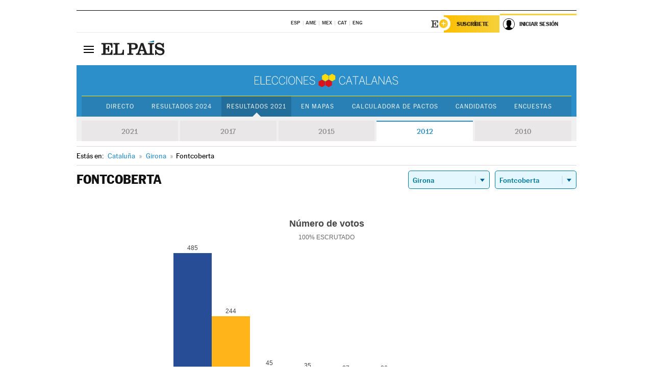

--- FILE ---
content_type: text/html; charset=UTF-8
request_url: https://resultados.elpais.com/elecciones/2012/autonomicas/09/17/71.html
body_size: 21119
content:
<!DOCTYPE html>
<html xmlns="http://www.w3.org/1999/xhtml" lang="es">
<head>
<title>Resultados Electorales en Fontcoberta: Elecciones Cataluña 2012 | EL PAÍS</title>
<meta name="description" content="Conoce los resultados de las Elecciones catalanas 2012 en Fontcoberta: número de votos, escaños por partidos a la Generalitat por provincia y localidad con EL PAÍS." />
<meta name="keywords" content="Fontcoberta, Elecciones Catalanas 2012,  Fontcoberta,  Elecciones Autonómicas, Elecciones en Cataluña, resultados electorales, escaños, Junts pel Sí, Artur Mas, PSC-PSOE, Partido Socialista, Miquel Iceta, Catalunya Sí que es Pot, Lluís Rabell,  CUP, Candidatura Unidad Popular, Raül Romeva, Ciutadans, Inés Arrimadas, UCD, Unió Democrática Catalunya, Antonio Baños, PPC, Partido Popular, Xavier García Albiol, Parlamento Catalán, Generalitat de Cataluña, candidatos, políticos, cabezas de lista, votos, votantes, sondeos, comicios, partidos políticos, coaliciones, grupos políticos, escrutinio, recuento, campaña, noticias" />
<meta property="og:title" content="Resultados Electorales en Fontcoberta: Elecciones Cataluña 2012" />
<meta property="og:description" content="Conoce los resultados de las Elecciones en catalanas 2012 en Fontcoberta: número de votos, escaños por partidos a la Generalitat por provincia y localidad con EL PAÍS." />
<meta property="og:url" content="https://resultados.elpais.com/elecciones/2012/autonomicas/09/17/71.html"/>
<meta property="og:image" content="https://ep00.epimg.net/iconos/v1.x/v1.0/promos/promo_og_catalunya2.png"/>
<meta property="og:site_name" content="EL PAÍS" />
<meta property="fb:app_id" content="94039431626" />
<meta property="article:publisher" content="https://www.facebook.com/elpais" />
<meta property="og:type" content="article" />
<meta property="article:section" content="Política" />
<meta property="article:tag" content="Elecciones" />
<meta property="article:tag" content="Elecciones Catalanas" />
<meta property="article:tag" content="Elecciones Cataluña" />
<meta property="article:tag" content="Resultados Elecciones Cataluña" />
<meta property="article:tag" content="ERC-CatSí" />
<meta property="article:tag" content="Junts Per Catalunya" />
<meta property="article:tag" content="PSC-PSOE" />
<meta property="article:tag" content="Catalunya En Comú-Podem" />
<meta property="article:tag" content="CUP" />
<meta property="article:tag" content="Ciutadans" />
<meta property="article:tag" content="PP" />
<meta property="article:tag" content="Parlamento Catalán" />
<meta property="article:tag" content="Generalitat de Cataluña" />
<meta http-equiv="Content-Type" content="text/html; charset=utf-8" />
<meta name="viewport" content="width=device-width, initial-scale=1.0, maximum-scale=1.0" />
<meta name="lang" content="es" />
<meta name="author" content="Ediciones EL PAÍS" />
<meta name="publisher" content="Ediciones EL PAÍS" />
<link rel="icon" href="//rsl00.epimg.net/favicon.png" type="image/png" />
<link rel="shortcut icon" href="//rsl00.epimg.net/favicon.png" type="image/png" />
<meta property="twitter:site" content="@el_pais" />
<meta property="twitter:card" content="summary" />
<link rel="publisher" href="https://plus.google.com/+elpais/posts"/>
<link rel="canonical" href="https://resultados.elpais.com/elecciones/2012/autonomicas/09/17/71.html"/>
<link href="//rsl00.epimg.net/estilos/v2.x/v2.1/normalizado.css"  rel="stylesheet" />
<link href="//rsl00.epimg.net/estilos/v2.x/v2.2/comunes.css"  rel="stylesheet" />
<link href="//rsl00.epimg.net/estilos/v2.x/v2.1/cabecera.css"  rel="stylesheet" />
<link href="//rsl00.epimg.net/estilos/resultados/2021/elecciones/14f/estilos.css" rel="stylesheet" />
<link href="//rsl00.epimg.net/estilos/resultados/2021/elecciones/14f/graficos4.css" rel="stylesheet" />
<script type="text/javascript" src="//ep01.epimg.net/js/v4.x/v4.0/portada.min.js"></script>
<script src="//rsl00.epimg.net/js/elecciones/graficos/v4.x/v4.12/buscador_municipios.js" type="text/javascript"></script>
<!--[if lt IE 9]><script language="Javascript" type="text/javascript" src="//rsl00.epimg.net/js/elecciones/excanvas/v3.x/v3.0/excanvas.js"></script><![endif]-->
<script language="Javascript" type="text/javascript" src="//rsl00.epimg.net/js/elecciones/graficos/v4.x/v4.4/graficos_CAT.js?ts=20210214_04"></script>
<script language="Javascript" type="text/javascript" src="//rsl00.epimg.net/js/elecciones/2021/14f/funciones.js"></script>
<!--
<meta http-equiv="refresh" content="300" />
-->
</head>
<body id="resultados" class="salida_carcasa elecc_catalanas"><div id="pxlhddncntrl" style="display:none"><script src="//ep00.epimg.net/js/prisa/user.min.js?i=1"></script><script src="//ep00.epimg.net/js/v4.x/v4.0/user.min.js?v=1"></script><script src="//ep00.epimg.net/js/comun/avisopcdidomi2.js"></script><script id="spcloader" src="https://sdk.privacy-center.org/loader.js" async></script><script src="//ep00.epimg.net/js/gdt/0681c221600c/a81a11db86dc/launch-f2b3c876fe9c.min.js"></script><script src="//ep00.epimg.net/js/comun/comun.min.js"></script><script src="https://arcsubscriptions.elpais.com/shareSession.js"></script></div>
<div id="contenedor" class="contenedor">
<main id="principal" class="principal" style="padding-top:0px">
<script type="text/javascript" src="//ak-ads-ns.prisasd.com/slot/elpais/slot.js"></script>
<div id="AdsCode" style="display:none">
<script type="text/javascript">
		var gtpdivid= 'elpais_gpt';
		var listadoKW = [];
		if (typeof(DFP_tags) != "undefined")
			listadoKW = DFP_tags;
		var address = document.location.href;
		var regExpTag = /elpais.com\/especiales\/(\d+)\/([^\/]*)\//i;
		var nombre_especial = "";

		var anio = "";
		var portal = "elpais";
		var result_re = regExpTag.exec(address);
		if (result_re )
		{
			anio = result_re[1];
			nombre_especial = "/" + result_re[2].replace(/-/g, "_");
			listadoKW.push(anio);
		}


		var ls_publi_tipo_acceso  	=  (dispositivoMovil && dispositivoMovil == true) ? 'mob' : 'web';
		var gtpadunit= 'elpais_'+ ls_publi_tipo_acceso + '/especiales' + nombre_especial;

		if (typeof(PBS) != "undefined")
		{

			var pbs_dimensiones = EPETBrowserDims();
			if (pbs_dimensiones.ancho >= 980){
				var huecosPBS = {
					"inter":false,
					"skin":false,
					"ldb1":[[728, 90],[980, 90]],
					"ldb3":[[728, 90],[980, 90]],
				};
			} else if (pbs_dimensiones.ancho >= 728){
				var huecosPBS = {
					"inter":false,
					"skin":false,
					"ldb1":[728, 90],
					"ldb3":[728, 90],
				};
			}else{
				var huecosPBS = {
					"skin":false,
					"skin":false,
					"mldb1":[[320, 50],[320, 100]],
					"mldb3":[320, 50],
				};
			}

			PBS.setAds({
				asy:false,
				adunit:gtpadunit,
				divid:gtpdivid,
				key:{ paiskey:listadoKW },
                rsp:'.principal',
				ads:huecosPBS
			});
		}
		else
			var PBS = {display:function(){}};
	</script>
</div>
<div class="envoltorio_publi estirar">
<div id='elpais_gpt-SKIN'>
<script type='text/javascript'>
			PBS.display('SKIN');
		</script>
</div>
</div>
<div class="envoltorio_publi estirar">
<div id='elpais_gpt-LDB1' class='publi_luto_vertical'>
<script type='text/javascript'>

			if ( pbs_dimensiones.ancho  >= 728)
				document.write("<div id='elpais_gpt-LDB1' class='publi_luto_vertical'><script type='text/javascript'>PBS.display('LDB1');<\/script></div>");
			else
				document.write("<div id='elpais_gpt-MLDB1' class='publi_luto_vertical'><script type='text/javascript'>PBS.display('MLDB1');<\/script></div>");
		</script>
</div>
</div>
<script type='text/javascript'>


</script>
<header class="cabecera" id="cabecera">
<div class="cabecera__interior" id="cabecera__interior">
<div class="cabecera-superior">
<div class="cabecera-superior__interior">
<div class="contenedor_centro">
<div class="ediciones">
<div class="ediciones__interior">
<span class="ediciones-titulo">Selecciona Edición</span>
<nav class="ediciones-navegacion">
<ul class="ediciones-navegacion-listado">
<li class=""><a href="/s/setEspana.html"><abbr title="Edición España">ESP</abbr></a></li>
<li class=""><a href="/s/setAmerica.html"><abbr title="Edición América">AME</abbr></a></li>
<li class=""><a href="/s/setMexico.html"><abbr title="Edición México">MEX</abbr></a></li>
<li class=""><a href="/s/setCat.html"><abbr title="Edición Cataluña">CAT</abbr></a></li>
<li class=""><a href="/s/setEnglish.html"><abbr title="Edición In English">ENG</abbr></a></li>
</ul>
</nav> 
</div> 
</div> 
</div> 
<div class="contenedor_derecha">
<div class="navegacion-sucripcion">
<ul itemtype="https://www.schema.org/SiteNavigationElement" itemscope="" class="sucripcion-listado">
<li class="newsletter" itemprop="name"><a href="https://usuarios.elpais.com/newsletters/?id_externo_promo=rpv_newsletters_bar_ep" itemprop="url">Newsletter</a></li>
<li class="suscribete" itemprop="name"><a href="//suscripciones.elpais.com?id_externo_promo=suscrip_cabecera_ep.com" itemprop="url">Suscríbete</a></li>
</ul>
</div>
<div class="usuario" id="usuario">
<style>
.principal--fijo .cabecera {
background-color: white !important;
}
.contenedor_derecha .cadena-ser,
.contenedor_derecha .buscador,
.contenedor_derecha .navegacion-sucripcion {
display: none !important;
}
.principal--fijo .elpais-logo a span {
background: url(https://ep01.epimg.net/iconos/v1.x/v1.4/logos/cabecera_interior.svg) no-repeat 0 0.438rem;
background-size: auto 1.875rem;
}
.principal--fijo .boton_elpais-menu span {
background: black;
}
.principal--fijo .contenedor_derecha {
width: auto;
padding-right: 10px;
}
.eppheader {
font-family: 'MarcinAntB', sans-serif;
font-weight: 100;
background-color: #f5d03a;
position: relative;
}
.eppheader:before {
content: '';
display: block;
width: 100%;
height: 40px;
transform: skew(0, -0.3deg);
top: 70%;
position: absolute;
background: #f5d03a;
z-index: -99;
}
.eppheader-primary {
position: relative;
background-color: #fff;
max-width: 1200px;
margin: 0 auto;
display: flex;
justify-content: space-between;
align-items: center;
box-sizing: border-box;
}
.eppheader-logo {
background: url("https://ep01.epimg.net/iconos/v2.x/v2.1/suscripcion/elpais+.svg") no-repeat center center;
background-size: 100%;
width: 178px;
height: 41px;
}
.eppheader-logo a {
width: 100%;
height: 100%;
}
.eppheader-login-content {
width: 253px;
height: 37px;
z-index: 12;
display: flex;
position: relative;
}
.eppheader-login-content:before {
content: '';
width: 38px;
height: 27px;
display: inline;
position: absolute;
top: 6px;
left: -25px;
background: url("https://ep01.epimg.net/iconos/v2.x/v2.1/suscripcion/logoE+.svg") no-repeat center center;
z-index: 11;
}
.eppheader-login-content.open {
background: #fff;
}
.eppheader-login-content.open .arrow {
transform: rotate(180deg);
}
.eppheader-login-content.open + .eppheader-menu-open {
display: block;
}
.eppheader-login-content.logged .eppheader-user {
background-image: none;
padding-left: 10px;
white-space: nowrap;
overflow: hidden;
text-overflow: ellipsis;
width: 90%;
}
.eppheader-login-content.logged .arrow {
display: block;
}
.eppheader-login-content.logged.subscribed {
background: linear-gradient(270deg, #f6d03b 0%, #fcbf00 100%);
}
.eppheader-login-content.subscribed .eppheader-subscription {
display: none;
}
.eppheader-login-content.subscribed .eppheader-user {
background: linear-gradient(270deg, #f6d03b 0%, #fcbf00 100%);
padding-left: 20px;
border-top: 0;
width: 150px;
}
.eppheader-subscription {
color: rgba(0,0,0,0.8);
font-family: 'MarcinAntB', sans-serif;
font-weight: 500;
font-size: 11px;
letter-spacing: -.29px;
line-height: 14px;
text-transform: uppercase;
position: relative;
padding: 0 15px 0 25px;
width: 109px;
height: 37px;
box-sizing: border-box;
background: linear-gradient(270deg, #f6d03b 0%, #fcbf00 100%);
display: flex;
align-items: center;
margin-right: 1px;
}
.eppheader-user {
width: 150px;
box-sizing: border-box;
font-family: 'MarcinAntB', sans-serif;
font-weight: 400;
font-size: 10px;
color: rgba(0,0,0,0.8);
letter-spacing: -.29px;
border-top: 3px solid #f6d03b;
padding-right: 10px;
white-space: nowrap;
cursor: pointer;
z-index: 10;
display: flex;
justify-content: space-between;
align-items: center;
background: url("https://ep01.epimg.net/iconos/v2.x/v2.1/suscripcion/user.svg") no-repeat 10px center #F8F8F8;
text-transform: uppercase;
padding-left: 43px;
}
.eppheader-user-name--mobile {
font-size: 11px;
font-weight: 500;
}
.subscribed .eppheader-user-name--mobile {
font-size: 13px;
}
.eppheader-user .arrow {
display: none;
width: 11px;
height: 11px;
background: url('https://ep01.epimg.net/iconos/v2.x/v2.1/suscripcion/arrow-login.svg') transparent no-repeat center / 98%;
transition: transform .6s;
}
.eppheader-user-name {
overflow: hidden;
text-overflow: ellipsis;
white-space: nowrap;
width: 140px;
}
.eppheader-user-name--mobile {
display: none;
}
.eppheader-menu-open {
display: none;
position: absolute;
right: 0;
top: 100%;
background: #fff;
width: 330px;
box-shadow: 0 0 14px 0 rgba(0, 0, 0, 0.09);
z-index: 11;
}
.eppheader-menu-open-header {
text-align: center;
padding: 5px 20px 20px;
border-bottom: 2px solid #f8f8f8;
margin: 20px 0 16px;
}
.eppheader-menu-open-header h3 {
font-family: 'MarcinAntB', sans-serif;
font-weight: 500;
font-size: 15px;
text-transform: none;
}
.eppheader-menu-open-nav {
padding: 0 16px;
}
.eppheader-menu-open-nav a:hover {
text-decoration: underline;
}
.eppheader-menu-open ul {
background: #f8f8f8;
border-radius: 4px;
overflow: hidden;
padding: 24px 16px 16px;
}
.eppheader-menu-open li {
padding-bottom: 16px;
font-size: 16px;
line-height: 100%;
font-weight: 100;
text-transform: none;
text-align: left;
}
.eppheader-menu-open li a {
color: rgba(0, 0, 0, 0.8);
}
.eppheader-menu-open .disconnect {
display: block;
color: #EFB500;
font-family: 'MarcinAntB', sans-serif;
font-weight: 500;
font-size: 14px;
line-height: 14px;
text-align: center;
text-transform: none;
margin: 17px auto 18px;
text-decoration: underline;
}
.eppheader-menu-open .disconnect:hover {
text-decoration: underline;
}
.eppheader-btn-subscription {
display: inline-block;
background: #FCBF00;
border-radius: 40px;
padding: 16px 26px;
margin: 7px 10px 12px;
color: #fff;
font-family: 'MarcinAntB', sans-serif;
font-weight: 900;
font-size: 14px;
letter-spacing: .05px;
line-height: 17px;
text-align: center;
text-transform: uppercase;
}
.eppheader-nav {
max-width: 1200px;
margin: 0 auto;
display: flex;
justify-content: center;
align-items: center;
}
.eppheader-nav ul {
display: flex;
}
.eppheader-nav li {
color: #000;
font-family: 'MarcinAntB', sans-serif;
font-weight: 300;
font-size: 12px;
letter-spacing: .42px;
line-height: 15px;
text-align: center;
text-transform: uppercase;
display: inline-flex;
align-items: center;
}
.eppheader-nav li:before {
content: '·';
margin: 0 20px;
}
.eppheader-nav li:first-child:before {
content: none;
}
.eppheader-nav a {
box-sizing: border-box;
padding: 20px 0;
border-bottom: 5px solid transparent;
letter-spacing: .6px;
min-width: 100px;
}
.eppheader-nav a.active, .eppheader-nav a:hover {
font-weight: 700;
border-bottom: 5px solid #fff;
letter-spacing: 0;
}
.boton_suscribete-movil {
display: none;
}
@media only screen and (max-width: 767px) {
#salida_portadilla #cabecera .contenedor_derecha {
padding-right: 5px;
}
.eppheader {
margin-bottom: 30px;
}
.eppheader:before {
transform: skew(0, -1.5deg);
top: 63%;
}
.eppheader-logo {
width: 125px;
}
.eppheader-primary {
margin: 0;
padding: 0 0 0 10px;
height: 47px;
}
.eppheader-login-content {
display: block;
width: 54px;
height: auto;
padding: 3px 10px 5px;
border-top: 2px solid transparent;
padding-right: 5px;
width: 49px;
}
.eppheader-login-content:before {
content: none;
}
.eppheader-subscription, .eppheader-user-name {
display: none;
}
.eppheader-user-name--mobile {
display: block;
}
.eppheader-login-content.logged .eppheader-user, .eppheader-user {
width: 33px;
height: 33px;
padding: 0;
background: url("https://ep01.epimg.net/iconos/v2.x/v2.1/suscripcion/user-2.svg") transparent no-repeat center center;
background-position: center top;
background-size: 100%;
box-shadow: inset 0 0 0 1.5px white;
border: 1px solid #f5d03a;
border-radius: 50%;
}
.eppheader-login-content.logged .eppheader-user {
background: #E8E8E8;
/*box-shadow: -1px -1px 6px 0 rgba(0, 0, 0, 0.09);*/
}
.eppheader-login-content.logged .eppheader-user-name {
text-align: center;
}
.eppheader-login-content.logged .arrow {
display: block;
position: absolute;
left: -3px;
opacity: .6;
width: 9px;
height: 6px;
background-size: 100%;
}
.eppheader-login-content.logged.subscribed {
background: #fff;
}
.eppheader-login-content.logged.subscribed .eppheader-user {
background: linear-gradient(270deg, #f6d03b 0%, #fcbf00 100%);
border: 0;
box-shadow: none;
}
.eppheader-login-content.open {
z-index: 12;
box-shadow: 0 -7px 7px 0 rgba(0, 0, 0, 0.09);
border-top: 2px solid #f5d03a;
width: 62px;
padding-left: 23px;
}
.eppheader-login-content.open .eppheader-user .arrow {
/*display: none;*/
transform: rotate(180deg);
left: 10px;
}
.eppheader-menu-open {
right: 20px;
top: calc(100% - 20px);
}
.eppheader-login-content.open + .eppheader-menu-open {
box-shadow: -1px -1px 6px 0 rgba(0, 0, 0, 0.09);
width: calc(100vw - 1.875rem);
right: 0;
top: 94%;
top: 45px;
width: calc(100vw - 10px);
max-width: 330px;
}
.eppheader-nav ul {
width: 100vw;
overflow-x: scroll;
height: 45px;
}
.eppheader-nav li {
height: 50px;
}
.eppheader-nav li:before {
margin: 0 5px;
}
.eppheader-nav li:last-child {
padding-right: 15px;
}
.eppheader-nav a {
font-size: 12px;
padding: 10px 0;
white-space: nowrap;
border: 0;
}
.boton_suscribete-movil {
display: block;
border-top: 2px solid #E2BE35;
background: #f6d03b;
background: -moz-linear-gradient(left,  #f6d03b 0%, #f6d03b 100%);
background: -webkit-linear-gradient(left,  #f6d03b 0%,#f6d03b 100%);
background: linear-gradient(to right,  #f6d03b 0%,#f6d03b 100%);
filter: progid:DXImageTransform.Microsoft.gradient( startColorstr='#f6d03b', endColorstr='#f6d03b',GradientType=1 );
font-family: 'MarcinAntB', sans-serif;
font-weight: 500;
color: #312806;
font-size: 11px;
line-height: 14px;
padding: 8px 10px;
text-align: center;
width: 100%;
text-indent: 0;
text-transform: uppercase;
height: auto;
margin-bottom: 5px;
}
}
@media (max-width: 37.438em){
body.salida_articulo .boton_suscribete-movil {
width: auto;
margin: 0 -0.625rem;
}
}
@media (max-width: 47.938em){
.eppheader-login-content.open + .eppheader-menu-open {
width: calc(100vw - 10px);
}
}
@media (max-width: 47.938em){ /* 767PX */
.visible .elpais-menu__interior {
width: 90%;
}
.elpais .ediciones {
padding: 3.788rem 2% 1rem;
}
.altocontraste {
right: auto;
left: 0.125rem;
top: 58px;
}
.tamanoletra {
top: 58px;
}
}
/* cabecera fija  */
.principal--fijo .cabecera {
box-shadow: rgba(0, 0, 0, 0.1) 0 2px 4px;
}
@media (min-width: 48em){
.principal--fijo .cabecera-seccion {
background: white;
}
.principal--fijo .cabecera .eppheader-btn {
margin-top: 6px;
}
}
@media (min-width: 62.5em){
.principal--fijo .elpais-menu__interior {
max-width: 62.5rem;
width: 100vw;
}
body.salida_articulo_especial .principal--fijo .cabecera {
background-color: white;
}
}
/* EPMAS */
.the-header {
text-align: right;
}
.the-header .eppheader-btn {
display: inline-block;
text-align: left;
margin-right: 10px;
}
a.eppheader-btn-subscription:hover {
color: white;
opacity: 0.8;
}
@media (min-width: 768px) and (max-width: 1000px){
.eppheader-login-content:not(.subscribed):before {
content: none;
display: none;
}
.eppheader-subscription {
border-top: 3px solid white;
width: 83px;
padding-left: 8px;
padding-right: 8px;
}
.eppheader-login-content .eppheader-user {
text-align: left;
}
.eppheader-login-content:not(.logged) .eppheader-user {
width: 123px;
padding-left: 40px;
padding-right: 0;
}
.eppheader-login-content.logged .eppheader-user {
width: 109px;
padding-left: 10px;
}
.eppheader-login-content {
width: 207px;
}
.eppheader-login-content.logged {
width: 193px;
}
.eppheader-user {
letter-spacing: normal;
}
.eppheader-user .arrow {
width: 16px;
}
.open .eppheader-user {
background-color: white;
}
.eppheader-login-content.subscribed {
width: 125px;
}
.eppheader-login-content.subscribed .eppheader-user {
width: 125px;
padding-left: 20px;
font-weight: 700;
}
}
@media (min-width: 1001px){
.eppheader-subscription {
border-top: 3px solid white;
}
.eppheader-login-content .eppheader-user {
text-align: left;
}
.eppheader-login-content:not(.logged) .eppheader-user .eppheader-user-name {
font-size: 11px;
}
.principal--fijo .eppheader-login-content:not(.logged) .eppheader-user .eppheader-user-name {
text-transform: uppercase;
}
.eppheader-login-content:not(.logged) .eppheader-user {
width: 150px;
}
.eppheader-login-content.logged .eppheader-user {
width: 150px;
padding-left: 22px;
}
.open .eppheader-user {
background-color: white;
}
.principal--fijo .eppheader-user {
background-color: white;
text-transform: none;
font-size: 11px;
font-weight: 700;
}
.eppheader-login-content.logged.subscribed {
width: 150px;
}
.eppheader-login-content.logged.subscribed .eppheader-user {
font-weight: 700;
}
}
#elpais .navegacion-sucripcion ul .suscribete a {
background: -webkit-gradient(linear,right top,left top,from(#f6d03b),to(#fcbf00));
background: linear-gradient(270deg,#f6d03b,#fcbf00);
color: rgba(0,0,0,.8);
}
@media (max-width: 47.938em) {
.elpais-logo,
.principal--fijo .elpais-logo {
text-align: left;
margin-left: 48px;
}
}
@media (max-width: 767px){
#cabecera .elpais-logo a span {
background-size: auto 30px;
background-position: center left;
}
#usuario .eppheader-primary {
background: transparent;
padding: 7px 6px 9px 0;
display: block;
}
#usuario .eppheader-login-content {
width: 134px;
padding: 0;
}
#usuario .eppheader-subscription {
display: inline-block;
vertical-align: middle;
width: 86px;
padding: 0;
background: transparent;
border-right: 1px solid #E2E2E2;
height: 33px;
line-height: 32px;
color: #FDC002;
margin-right: 0;
}
#usuario .eppheader-user {
float: right;
}
#usuario .eppheader-login-content.logged {
width: 142px;
}
#usuario .eppheader-login-content.logged .eppheader-subscription {
margin-right: 23px;
}
#usuario .eppheader-login-content.logged .eppheader-user {
position: relative;
overflow: visible;
}
#usuario .eppheader-login-content.logged .eppheader-user-name {
font-weight: 700;
}
#usuario .eppheader-login-content.logged .arrow {
left: -14px;
top: 12px;
}
#usuario .eppheader-login-content.logged.open {
box-shadow: none;
background: transparent;
border-top-color: transparent;
}
#usuario .eppheader-login-content.open + .eppheader-menu-open {
top: 48px;
-webkit-box-shadow: 0 0 14px 0 rgba(0,0,0,.09);
box-shadow: 0 0 14px 0 rgba(0,0,0,.09);
}
#usuario .eppheader-login-content.open + .eppheader-menu-open:before {
content: '';
display: block;
position: absolute;
right: 0;
top: -47px;
width: 62px;
height: 47px;
border-top: 3px solid #F5D03A;
background: white;
z-index: 12;
}
#usuario .eppheader-login-content.logged.subscribed {
background: transparent;
}
#usuario .eppheader-login-content.logged.subscribed .arrow {
left: -13px;
top: 13px;
}
}
@media (min-width: 768px){
#cabecera__interior {
border-top: 1px solid black;
}
.principal--fijo #cabecera {
border-top: 1px solid black;
}
.principal--fijo #cabecera__interior {
border-top: none;
min-height: 49px;
}
.principal--fijo #cabecera .contenedor_derecha {
padding-right: 15px;
}
body.salida_articulo .principal--fijo #cabecera .contenedor_derecha {
padding-right: 10px;
}
.principal:not(.principal--fijo) #cabecera__interior {
padding-top: 6px;
}
#usuario .eppheader-login-content.logged .eppheader-user {
text-transform: uppercase;
}
}
@media (max-width: 1000px) and (min-width: 768px){
.principal--fijo .elpais-logo {
float: left;
margin-left: 3rem;
}
#usuario .eppheader-login-content {
width: 213px;
}
#usuario .eppheader-login-content:not(.logged) .eppheader-user {
font-size: 11px;
font-weight: 700;
letter-spacing: -0.29px;
width: 129px;
background-color: white;
padding-left: 38px;
background-position: 6px center;
}
#usuario .eppheader-login-content.logged {
max-width: 236px;
width: auto;
justify-content: flex-end;
}
#usuario .eppheader-login-content.logged .eppheader-user {
font-size: 11px;
font-weight: 700;
letter-spacing: -0.29px;
background-color: white;
padding-left: 10px;
padding-right: 30px;
width: auto;
display: inline-block;
line-height: 35px;
}
#usuario .eppheader-login-content.logged .eppheader-user .arrow {
width: 10px;
position: absolute;
right: 11px;
top: 16px;
}
#usuario .eppheader-login-content.logged .eppheader-subscription {
font-weight: 700;
}
#usuario .eppheader-login-content.logged.subscribed .eppheader-user {
padding-left: 22px;
line-height: 37px;
}
#usuario .eppheader-login-content.logged.subscribed .eppheader-user .arrow {
top: 14px;
}
}
@media (min-width: 1001px) {
#usuario .eppheader-subscription {
font-weight: 700;
}
#usuario .eppheader-login-content {
width: 260px;
}
#usuario .eppheader-login-content:not(.logged) .eppheader-user {
font-size: 11px;
font-weight: 700;
letter-spacing: -0.29px;
width: 150px;
background-color: white;
padding-left: 38px;
background-position: 6px center;
}
#usuario .eppheader-login-content.logged .eppheader-user {
font-size: 11px;
font-weight: 700;
letter-spacing: -0.29px;
background-color: white;
padding-left: 22px;
padding-right: 30px;
width: 150px;
display: inline-block;
line-height: 35px;
}
#usuario .eppheader-login-content.logged .eppheader-user .arrow {
width: 10px;
position: absolute;
right: 11px;
top: 16px;
}
#usuario .eppheader-login-content.logged.subscribed {
width: 150px;
}
#usuario .eppheader-login-content.logged.subscribed .eppheader-user {
line-height: 37px;
padding-left: 24px;
}
#usuario .eppheader-login-content.logged.subscribed .eppheader-user .arrow {
top: 14px;
}
}
#usuario .eppheader-menu-open-header:empty {
display: none;
}
#usuario .eppheader-menu-open-nav:nth-child(1) {
padding-top: 16px;
}
</style>
<script>  var newHeader = true; </script>
<div id="capausuario" class="eppheader-btn">
<div id="loginContent" class="eppheader-primary">
<div id="loginContentHeader" class="eppheader-login-content">
<a href="https://suscripciones.elpais.com" class="eppheader-subscription">Suscríbete</a>
<a id="userName" href="https://elpais.com/subscriptions/#/sign-in?prod=REG&o=CABEP&backURL=https%3A%2F%2Fresultados.elpais.com%2Felecciones%2F2012%2Fautonomicas%2F09%2F17%2F71.html" class="eppheader-user">
<span id="nombreUsuario" class="eppheader-user-name">Iniciar Sesión</span>
<span class="arrow"></span>
</a>
</div>
</div>
</div>
</div> 
<div class="buscador" id="buscador">
<button class="boton_buscador" id="boton_buscador">Buscador</button>
<div class="buscador__interior">
<button class="boton_cerrar" id="cerrar_buscador">Cerrar</button>
<div class="buscador-formulario">
<form name="formulario_busquedas" action="/buscador/" method="POST">
<input type="search" name="qt" placeholder="" value="" autocomplete="off">
<button class="boton_buscar" id="boton_buscar">Buscar</button>
</form>
</div> 
</div> 
</div> 
</div> 
</div> 
</div> 
<div class="elpais elpais_40a" id="elpais">
<div class="elpais-menu" id="elpais-menu">
<button id="boton_elpais-menu" class="boton boton_elpais-menu"><span>Secciones</span> <span></span> <span></span> <span></span></button>
<div class="elpais-menu__interior">
<button id="cerrar_elpais-menu" class="boton_cerrar"><span>Cerrar</span> <span></span> <span></span> <span></span></button>
<div class="ediciones">
<div class="ediciones__interior">
<span class="ediciones-titulo">Selecciona Edición</span>
<nav class="ediciones-navegacion">
<ul class="ediciones-navegacion-listado">
<li class=""><a href="/s/setEspana.html"><abbr title="Edición España">ESP</abbr></a></li>
<li class=""><a href="/s/setAmerica.html"><abbr title="Edición América">AME</abbr></a></li>
<li class=""><a href="/s/setMexico.html"><abbr title="Edición México">MEX</abbr></a></li>
<li class=""><a href="/s/setCat.html"><abbr title="Edición Cataluña">CAT</abbr></a></li>
<li class=""><a href="/s/setEnglish.html"><abbr title="Edición In English">ENG</abbr></a></li>
</ul>
</nav> 
</div> 
</div> 
<div id="tamanoletra" class="tamanoletra"> <span class="tamanoletra-nombre">Tamaño letra</span>
<button id="tamanoletra--disminuir" title="Disminuir tamaño de letra">a<sup>-</sup></button>
<button id="tamanoletra--aumentar"  title="Aumentar tamaño de letra">A<sup>+</sup></button>
</div>
<div class="altocontraste" id="altocontraste">
<button id="boton_altocontraste" class="boton_altocontraste"><span class="boton-nombre">Alto contraste</span> <span class="control"><span class="control-punto"></span></span> </button>
</div>
<nav class="elpais-navegacion">
<div class="navegacion navegacion_secciones"> 
<ul itemscope="" itemtype="https://schema.org/SiteNavigationElement" class="navegacion-listado" id="navegacion-listado">
<li id="subnavegacion_internacional" itemprop="name" class="internacional navegacion_secciones--submenu">
<a itemprop="url" href="//elpais.com/internacional/">Internacional</a>
<button id="boton_subnavegacion_internacional">mostrar/ocultar menú Internacional</button>
<div class="subnavegacion">
<ul class="navegacion-listado">
<li itemprop="name"><a itemprop="url" href="//elpais.com/tag/europa/a/">Europa</a></li>
<li itemprop="name"><a itemprop="url" href="//elpais.com/internacional/estados_unidos.html">Estados Unidos</a></li>
<li itemprop="name"><a itemprop="url" href="//elpais.com/internacional/mexico.html">México</a></li>
<li itemprop="name"><a itemprop="url" href="//elpais.com/tag/latinoamerica/a/">América Latina</a></li>
<li itemprop="name"><a itemprop="url" href="//elpais.com/tag/oriente_proximo/a/">Oriente Próximo</a></li>
<li itemprop="name"><a itemprop="url" href="//elpais.com/tag/c/fc0affdd9ca95b29da5e148791d8b5d0">Asia</a></li>
<li itemprop="name"><a itemprop="url" href="//elpais.com/tag/africa/a/">África</a></li>
</ul>
</div>
</li>
<li id="subnavegacion_opinion" itemprop="name" class="opinion navegacion_secciones--submenu">
<a itemprop="url" href="//elpais.com/opinion/">Opinión</a>
<button id="boton_subnavegacion_opinion">mostrar/ocultar menú Opinión</button>
<div class="subnavegacion">
<ul class="navegacion-listado">
<li itemprop="name"><a itemprop="url" href="//elpais.com/opinion/editoriales/">Editoriales </a></li>
<li itemprop="name"><a itemprop="url" href="https://elpais.com/autor/cartas-director/">Cartas al director </a></li>
<li itemprop="name"><a itemprop="url" href="https://elpais.com/noticias/vinetas/">Viñetas </a></li>
</ul>
</div>
</li>
<li id="subnavegacion_politica" itemprop="name" class="politica navegacion_secciones--submenu">
<a itemprop="url" href="//elpais.com/politica">España</a>
<button id="boton_subnavegacion_politica">mostrar/ocultar menú España</button>
<div class="subnavegacion">
<ul class="navegacion-listado">
<li itemprop="name"><a itemprop="url" href="//elpais.com/noticias/andalucia/">Andalucía </a></li>
<li itemprop="name"><a itemprop="url" href="//elpais.com/espana/catalunya/">Cataluña </a></li>
<li itemprop="name"><a itemprop="url" href="//elpais.com/espana/comunidad-valenciana/">C. Valenciana </a></li>
<li itemprop="name"><a itemprop="url" href="//elpais.com/noticias/galicia/">Galicia </a></li>
<li itemprop="name"><a itemprop="url" href="//elpais.com/espana/madrid/">Madrid </a></li>
<li itemprop="name"><a itemprop="url" href="//elpais.com/noticias/pais-vasco/">País Vasco </a></li>
<li itemprop="name"><a itemprop="url" href="//elpais.com/ccaa/">Más comunidades </a></li>
</ul>
</div>
</li>
<li id="subnavegacion_economia" itemprop="name" class="economia navegacion_secciones--submenu">
<a itemprop="url" href="//elpais.com/economia">Economía </a>
<button id="boton_subnavegacion_economia">mostrar/ocultar menú Economía</button>
<div class="subnavegacion">
<ul class="navegacion-listado">
<li itemprop="name"><a itemprop="url" href="//elpais.com/tag/mercados_financieros/a/">Mercados </a></li>
<li itemprop="name"><a itemprop="url" href="//elpais.com/agr/mis_finanzas/a/">Mis finanzas</a></li>
<li itemprop="name"><a itemprop="url" href="//elpais.com/economia/vivienda.html">Vivienda </a></li>
<li itemprop="name"><a itemprop="url" href="//elpais.com/agr/mis_derechos/a/">Mis Derechos </a></li>
<li itemprop="name"><a itemprop="url" href="//elpais.com/agr/formacion/a/">Formación</a></li>
<li itemprop="name"><a itemprop="url" href="//elpais.com/agr/negocios/a/"><strong>Negocios </strong></a></li>
<li itemprop="name"><a itemprop="url" href="//cincodias.elpais.com/"><strong>Cincodías </strong></a></li>
</ul>
</div>
</li>
<li id="subnavegacion_sociedad" itemprop="name" class="sociedad navegacion_secciones--submenu">
<a itemprop="url" href="//elpais.com/sociedad/">Sociedad</a>
<button id="boton_subnavegacion_sociedad">mostrar/ocultar menú Sociedad</button>
<div class="subnavegacion">
<ul class="navegacion-listado">
<li itemprop="name"><a itemprop="url" href="/tag/medio_ambiente/a/">Medio Ambiente </a></li>
<li itemprop="name"><a itemprop="url" href="/tag/igualdad_oportunidades/a/">Igualdad </a></li>
<li itemprop="name"><a itemprop="url" href="/tag/sanidad/a/">Sanidad </a></li>
<li itemprop="name"><a itemprop="url" href="/tag/consumo/a/">Consumo </a></li>
<li itemprop="name"><a itemprop="url" href="/tag/asuntos_sociales/a/">Asuntos sociales </a></li>
<li itemprop="name"><a itemprop="url" href="/tag/laicismo/a/">Laicismo </a></li>
<li itemprop="name"><a itemprop="url" href="/tag/comunicacion/a/">Comunicaci&oacute;n </a></li>
</ul>
</div>
</li>
<li id="subnavegacion_educacion" itemprop="name" class="educacion"> <a itemprop="url" href="//elpais.com/educacion">Educación</a> </li>
<li id="subnavegacion_educacion" itemprop="name" class="educacion"> <a itemprop="url" href="//elpais.com/clima-y-medio-ambiente">Medio ambiente</a> </li>
<li id="subnavegacion_ciencia" itemprop="name" class="ciencia"> <a itemprop="url" href="//elpais.com/ciencia">Ciencia</a> </li>
<li id="subnavegacion_tecnologia" itemprop="name" class="tecnologia navegacion_secciones--submenu">
<a itemprop="url" href="//elpais.com/tecnologia/">Tecnología</a>
<button id="boton_subnavegacion_tecnologia">mostrar/ocultar menú Tecnología</button>
<div class="subnavegacion">
<ul class="navegacion-listado">
<li itemprop="name"><a itemprop="url" href="//elpais.com/tag/tecnologias_movilidad/a/">Móviles</a></li>
<li itemprop="name"><a itemprop="url" href="//elpais.com/tag/redes_sociales/a/">Redes sociales</a></li>
<li itemprop="name"><a itemprop="url" href="//elpais.com/agr/banco_de_pruebas_gadgets/a">Banco de pruebas</a></li>
<li itemprop="name"><a itemprop="url" href="http://www.meristation.com/">Meristation</a></li>
</ul>
</div>
</li>
<li id="subnavegacion_cultura" itemprop="name" class="cultura navegacion_secciones--submenu">
<a itemprop="url" href="//elpais.com/cultura/">Cultura</a>
<button id="boton_subnavegacion_cultura">mostrar/ocultar menú Cultura</button>
<div class="subnavegacion">
<ul class="navegacion-listado">
<li itemprop="name"><a itemprop="url" href="//elpais.com/tag/libros/a/">Literatura </a></li>
<li itemprop="name"><a itemprop="url" href="//elpais.com/tag/cine/a/">Cine </a></li>
<li itemprop="name"><a itemprop="url" href="//elpais.com/tag/musica/a/">Música </a></li>
<li itemprop="name"><a itemprop="url" href="//elpais.com/tag/teatro/a/">Teatro </a></li>
<li itemprop="name"><a itemprop="url" href="//elpais.com/tag/danza/a/">Danza </a></li>
<li itemprop="name"><a itemprop="url" href="//elpais.com/tag/arte/a/">Arte </a></li>
<li itemprop="name"><a itemprop="url" href="//elpais.com/tag/arquitectura/a/">Arquitectura </a></li>
<li itemprop="name"><a itemprop="url" href="//elpais.com/tag/toros/a/">Toros </a></li>
</ul>
</div>
</li>
<li id="subnavegacion_gente" itemprop="name" class="gente "><a itemprop="url" href="//elpais.com/gente/">Gente</a></li>
<li id="subnavegacion_estilo" itemprop="name" class="estilo navegacion_secciones--submenu">
<a itemprop="url" href="//elpais.com/elpais/estilo.html">Estilo</a>
<button id="boton_subnavegacion_estilo">mostrar/ocultar menú Estilo</button>
<div class="subnavegacion">
<ul class="navegacion-listado">
<li itemprop="name"><a itemprop="url" href="//elpais.com/tag/moda/a/">Moda </a></li>
<li itemprop="name"><a itemprop="url" href="//elpais.com/tag/gastronomia/a/">Gastronomía </a></li>
<li itemprop="name"><a itemprop="url" href="//elpais.com/gente/">Gente </a></li>
</ul>
</div>
</li>
<li id="subnavegacion_deportes" itemprop="name" class="activo navegacion_secciones--submenu">
<a itemprop="url" class="deportes" href="//elpais.com/deportes/">Deportes</a>
<button id="boton_subnavegacion_deportes">mostrar/ocultar menú Deportes</button>
<div class="subnavegacion">
<ul class="navegacion-listado">
<li itemprop="name"><a itemprop="url" href="//elpais.com/tag/futbol/a/">Fútbol </a></li>
<li itemprop="name"><a itemprop="url" href="//elpais.com/tag/baloncesto/a/">Baloncesto </a></li>
<li itemprop="name"><a itemprop="url" href="//elpais.com/tag/tenis/a/">Tenis </a></li>
<li itemprop="name"><a itemprop="url" href="//elpais.com/tag/ciclismo/a/">Ciclismo </a></li>
<li itemprop="name"><a itemprop="url" href="//elpais.com/tag/formula_1/a/">Fórmula 1 </a></li>
<li itemprop="name"><a itemprop="url" href="//elpais.com/tag/motociclismo/a/">Motociclismo </a></li>
<li itemprop="name"><a itemprop="url" href="//elpais.com/tag/golf/a/">Golf </a></li>
<li itemprop="name"><a itemprop="url" href="//elpais.com/tag/c/71ddc71077b77126d68866b37ca75576">Otros deportes </a></li>
</ul>
</div>
</li>
<li id="subnavegacion_television" itemprop="name" class="television navegacion_secciones--submenu">
<a itemprop="url" href="//elpais.com/television">Televisión</a>
<button id="boton_subnavegacion_television">mostrar/ocultar menú Televisión</button>
<div class="subnavegacion">
<ul class="navegacion-listado">
<li itemprop="name"><a itemprop="url" href="//elpais.com/tag/series_tv/a">Series</a></li>
<li itemprop="name"><a itemprop="url" href="//elpais.com/agr/quinta_temporada/a">Quinta Temporada</a></li>
<li itemprop="name"><a itemprop="url" href="//elpais.com/tag/c/7d625399e46888dd89ed95dffc053da9">Programas</a></li>
<li itemprop="name"><a itemprop="url" href="//elpais.com/tag/c/9ad0cb2811e406a7c7b0a939844d33e2">Comunicación</a></li>
<li itemprop="name"><a itemprop="url" href="//elpais.com/tag/critica_television/a">Crítica TV</a></li>
<li itemprop="name"><a itemprop="url" href="//elpais.com/tag/avance_television/a">Avances</a></li>
<li itemprop="name"><a itemprop="url" href="https://programacion-tv.elpais.com/">Programación TV</a></li>
</ul>
</div>
</li>
<li itemprop="name" class="inenglish"> <a itemprop="url" href="//elpais.com/elpais/inenglish.html">In english</a> </li>
<li itemprop="name" class="motor"> <a itemprop="url" href="http://motor.elpais.com">Motor</a> </li>
</ul>
</div>
<div class="navegacion navegacion_suplementos"> 
<ul class="navegacion-listado" itemscope="" itemtype="https://schema.org/SiteNavigationElement">
<li itemprop="name" class="cinco_dias"><a itemprop="url" href="//cincodias.elpais.com">Cinco Días</a></li>
<li itemprop="name" class="eps"><a itemprop="url" href="https://elpais.com/eps/">EL PAÍS SEMANAL</a></li>
<li itemprop="name" class="babelia"><a itemprop="url" href="//elpais.com/cultura/babelia.html">Babelia</a></li>
<li itemprop="name" class="el_viajero"><a itemprop="url" href="//elviajero.elpais.com/">El Viajero</a></li>
<li itemprop="name" class="negocios"><a itemprop="url" href="//elpais.com/agr/negocios/a/">Negocios</a></li>
<li itemprop="name" class="ideas"><a itemprop="url" href="//elpais.com/elpais/ideas.html">Ideas</a></li>
<li itemprop="name" class="planeta_futuro"><a itemprop="url" href="//elpais.com/planeta-futuro/">Planeta Futuro</a></li>
<li itemprop="name" class="el_comidista"><a itemprop="url" href="https://elcomidista.elpais.com/" >El Comidista</a></li>
<li itemprop="name" class="smoda"><a itemprop="url" href="http://smoda.elpais.com/">Smoda</a></li>
<li itemprop="name" class="icon"><a itemprop="url" href="//elpais.com/icon/">ICON</a></li>
<li itemprop="name" class="design"><a itemprop="url" href="//elpais.com/icon-design/">ICON Design</a></li>
<li itemprop="name" class="mamas_papas"><a itemprop="url" href="//elpais.com/mamas-papas/">Mamas & Papas</a></li>
</ul>
</div>
<div class="navegacion navegacion_ademas"> 
<ul class="navegacion-listado" itemscope="" itemtype="https://schema.org/SiteNavigationElement">
<li itemprop="name" class="fotos"><a itemprop="url" href="//elpais.com/elpais/album.html">Fotos</a></li>
<li itemprop="name" class="vinetas"><a itemprop="url" href="https://elpais.com/noticias/vinetas/">Viñetas</a></li>
<li itemprop="name" class="especiales"><a itemprop="url" href="//elpais.com/especiales/">Especiales</a></li>
<li itemprop="name" class="obituarios"><a itemprop="url" href="//elpais.com/tag/obituario/a/">Obituarios</a></li>
<li itemprop="name" class="hemeroteca"><a itemprop="url" href="//elpais.com/diario/">Hemeroteca</a></li>
<li itemprop="name" class="el_tiempo"><a itemprop="url" href="http://servicios.elpais.com/el-tiempo/">El tiempo</a></li>
<li itemprop="name" class="servicios"><a itemprop="url" href="http://servicios.elpais.com/">Servicios</a></li>
<li itemprop="name" class="blogs"><a itemprop="url" href="//elpais.com/elpais/blogs.html">Blogs</a></li>
<li itemprop="name" class="promociones"><a href="//elpais.com/promociones/" itemprop="url">Promociones</a></li>
<li itemprop="name" class="estudiantes"><a href="//elpais.com/escaparate/" itemprop="url">Escaparate</a></li>
<li itemprop="name" class="estudiantes"><a href="http://estudiantes.elpais.com/" itemprop="url">El País de los estudiantes</a></li>
<li itemprop="name" class="escuela"><a href="http://escuela.elpais.com/" itemprop="url">Escuela de periodismo</a></li>
<li itemprop="name" class="promociones"><a href="//elpais.com/suscripciones/elpaismas.html" itemprop="url">El País +</a></li>
<li itemprop="name" class="descuentos"><a href="//descuentos.elpais.com" itemprop="url">Descuentos</a></li>
</ul>
</div>
<div class="navegacion-inferior">
<div class="elpais-social" id="organizacion" itemprop="publisher" itemscope="" itemtype="https://schema.org/Organization"> <span class="elpais-social-nombre">Síguenos en</span>
<meta itemprop="url" content="https://elpais.com" />
<meta itemprop="name" content="EL PAÍS" />
<ul>
<li><a itemprop="sameAs" rel="nofollow" class="boton_twitter" href="https://twitter.com/el_pais">Síguenos en Twitter</a></li>
<li><a itemprop="sameAs" rel="nofollow" class="boton_facebook" href="https://www.facebook.com/elpais">Síguenos en Facebook</a></li>
<li><a itemprop="sameAs" rel="nofollow" class="boton_instagram" href="https://www.instagram.com/el_pais/">Síguenos en Instagram</a></li>
</ul>
<div itemprop="logo" itemscope itemtype="https://schema.org/ImageObject">
<meta itemprop="url" content="https://ep01.epimg.net/iconos/v2.x/v2.0/logos/elpais.png">
<meta itemprop="width" content="267">
<meta itemprop="height" content="60">
</div>
</div>
<div class="cadena-ser-programa">
<a href="https://play.cadenaser.com/?autoplay=true&idexterno=elpais_player" target="_blank" rel="nofollow">
<span id="cad-ser-texto-programa" class="texto-programa"></span>
<span id="cad-ser-texto-ser" class="texto-ser">Escucha<span class="logo-ser">SER</span>
</span>
</a>
</div>
<div class="navegacion-sucripcion">
<ul class="sucripcion-listado" itemscope="" itemtype="https://schema.org/SiteNavigationElement">
<li itemprop="name" class="newsletter"><a itemprop="url" href="//usuarios.elpais.com/newsletters/?prm=rpv_newsletters_ham_ep">Newsletter</a></li>
<li itemprop="name" class="suscribete"><a itemprop="url" href="//elpais.com/suscripciones/?prm=rpv_sus_ham_ep" id="suscribete_hamburguer">Suscríbete</a></li>
</ul>
</div>
</div>
</nav>
</div>
</div>
<div itemtype="https://data-vocabulary.org/Breadcrumb" itemscope="" class="elpais-logo">
<a href="https://elpais.com" itemprop="url"><span itemprop="title">EL PAÍS</span></a>
</div> 
</div> 
<div class="cabecera-seccion cabecera-seccion--personalizada" id="cabecera-seccion">
<div class="seccion">
<div class="seccion-migas">
</div> 
</div> 
<div id='cabecera-agrupador' class='cabecera-agrupador'>
<style>
@font-face {
font-family: 'Marcin Ant B';
src: url('/fonts/v2.x/v2.2/marcinAntB/marcinantb-extralight-webfont.woff') format('woff');
font-weight: 100;
font-style: normal;
}
@font-face {
font-family: 'Marcin Ant B';
src: url('/fonts/v2.x/v2.2/marcinAntB/marcinantb-regular-webfont.woff') format('woff');
font-weight: normal;
font-style: normal;
}
@font-face {
font-family: 'Marcin Ant B';
src: url('/fonts/v2.x/v2.2/marcinAntB/marcinantb-heavy-webfont.woff2') format('woff');
font-weight: 800;
font-style: normal;
}
.cabecera-agrupador > .agrupador { display: block; clear: both; }
.agrupador { background: #2C8FCA;}
.agrupador-nombre a { background: url(/especiales/2021/elecciones-catalanas/img/agrupador-nombre.svg) 0.625rem center no-repeat; background-size: 10rem auto; transition:none;  }
.agrupador-menu { background: rgba(255, 255, 255, 0.2) !important;}
.agrupador-nombre a { width: 14.688rem; }
.agrupador a, .agrupador-grupos a { color: rgba(255,255,255,.85);}
.agrupador-grupos, .agrupador-fases { display: none; }
.salida_etiqueta:not(.salida_tag_elecciones_vascas_a) .principal:not(.principal--fijo) .cabecera-seccion--personalizada .seccion { display: block;}
.contenedor_barra_etiquetas { display: none; }
.seccion-submenu { display: none; }
.principal .visible .agrupador-menu__interior{ z-index: 11;}
.principal:not(.principal--fijo) .cabecera__interior { border-bottom: none; }
.agrupador-menu{ position: relative; }
.salida_carcasa .directo-especial-elecciones{display: none!important;}
.agrupador-menu-navegacion-listado {font-family: 'Marcin Ant B'; letter-spacing: 0.063rem;}
.salida_tag_elecciones_vascas_a .principal:not(.principal--fijo) .agrupador-menu li.opcion-noticias a{ padding-left: 10px; padding-right: 10px; background: rgba(0,0,0,0.15); position: relative; }
.salida_tag_elecciones_vascas_a .principal:not(.principal--fijo) .agrupador-menu li.opcion-noticias a:after{ content: ''; display: block; position: absolute; left: 50%; bottom:0; transform: translateX(-50%); width: 0; height: 0; border-bottom: 8px solid #FFF; border-left: 8px solid transparent; border-right: 8px solid transparent;}
#resultados .principal:not(.principal--fijo) .agrupador-menu li.opcion-resultados a{  padding-left: 10px; padding-right: 10px; background: rgba(0,0,0,0.15); position: relative; }
#resultados .principal:not(.principal--fijo) .agrupador-menu li.opcion-resultados a:after{ content: ''; display: block; position: absolute; left: 50%; bottom:0; transform: translateX(-50%); width: 0; height: 0; border-bottom: 8px solid #F0F0F0; border-left: 8px solid transparent; border-right: 8px solid transparent;}
#encuestas .principal:not(.principal--fijo) .agrupador-menu li.opcion-sondeos a{ padding-left: 10px; padding-right: 10px; background: rgba(0,0,0,0.15); position: relative; }
#encuestas .principal:not(.principal--fijo) .agrupador-menu li.opcion-sondeos a:after{ content: ''; display: block; position: absolute; left: 50%; bottom:0; transform: translateX(-50%); width: 0; height: 0; border-bottom: 8px solid #FFF; border-left: 8px solid transparent; border-right: 8px solid transparent;}
#escanos-provincias .principal:not(.principal--fijo) .agrupador-menu li.opcion-escanos-provincias a{ padding-left: 10px; padding-right: 10px; background: rgba(0,0,0,0.15); position: relative; }
#escanos-provincias .principal:not(.principal--fijo) .agrupador-menu li.opcion-escanos-provincias a:after{ content: ''; display: block; position: absolute; left: 50%; bottom:0; transform: translateX(-50%); width: 0; height: 0; border-bottom: 8px solid #FFF; border-left: 8px solid transparent; border-right: 8px solid transparent;}
#candidatos .principal:not(.principal--fijo) .agrupador-menu li.opcion-candidatos a{padding-left: 10px; padding-right: 10px; background: rgba(0,0,0,0.15); position: relative; }
#candidatos .principal:not(.principal--fijo) .agrupador-menu li.opcion-candidatos a:after{ content: ''; display: block; position: absolute; left: 50%; bottom:0; transform: translateX(-50%); width: 0; height: 0; border-bottom: 8px solid #FFF; border-left: 8px solid transparent; border-right: 8px solid transparent;}
#widget .principal:not(.principal--fijo) .agrupador-menu li.opcion-widget a{ padding-left: 10px; padding-right: 10px; background: rgba(0,0,0,0.15); position: relative; }
#widget .principal:not(.principal--fijo) .agrupador-menu li.opcion-widget a:after{ content: ''; display: block; position: absolute; left: 50%; bottom:0; transform: translateX(-50%); width: 0; height: 0; border-bottom: 8px solid #FFF; border-left: 8px solid transparent; border-right: 8px solid transparent;}
#pactos .principal:not(.principal--fijo) .agrupador-menu li.opcion-pactos a{padding-left: 10px; padding-right: 10px; background: rgba(0,0,0,0.15); position: relative; }
#pactos .principal:not(.principal--fijo) .agrupador-menu li.opcion-pactos a:after{ content: ''; display: block; position: absolute; left: 50%; bottom:0; transform: translateX(-50%); width: 0; height: 0; border-bottom: 8px solid #FFF; border-left: 8px solid transparent; border-right: 8px solid transparent;}
@media (max-width: 62.438em) { /* 999PX */
.principal--fijo .agrupador-menu__interior { background: #2C8FCA; }
.principal.principal--fijo .agrupador{display: none !important;}
.principal:not(.principal--fijo) .agrupador-menu li a{ line-height: 2rem; }
.principal:not(.principal--fijo) .agrupador-menu{ min-height: 2rem; }
}
@media (max-width: 47.938em) { /* 767PX */
.agrupador-menu__interior { background: #2C8FCA; }
.salida_etiqueta:not(.salida_tag_elecciones_reino_unido_a) .principal:not(.principal--fijo) .cabecera-seccion { position: relative; padding-bottom: 2.3rem; }
.cabecera-seccion { background: transparent; }
#salida_portadilla .principal:not(.principal--fijo) .cabecera-seccion .seccion { position: absolute; bottom: 0; left: 0; }
.principal:not(.principal--fijo) .cabecera__interior { border-bottom: none; }
#salida_portadilla .principal:not(.principal--fijo) .cabecera-seccion .seccion .miga { font-family: 'MarcinAntB', sans-serif; font-weight: 900; font-size: .8rem; line-height: 1rem; text-transform: uppercase; padding: 0; float: none; width: auto; position: relative; }
#salida_portadilla .principal:not(.principal--fijo) .cabecera-seccion .seccion .miga:after { content: ''; display: block; width: 100%; height: 0; border-top: 0.06rem solid #2C8FCA; position: absolute; top: 50%; margin-top: -0.0625rem; left: 0; }
#salida_portadilla .principal:not(.principal--fijo) .cabecera-seccion .seccion .sin_enlace, #salida_portadilla .principal:not(.principal--fijo) .cabecera-seccion .seccion .con_enlace { background: white; display: inline-block; padding: 0 0.625rem; color: #2C8FCA; position: relative; z-index: 1; }
/* MENU SLIDE */
.agrupador__interior{text-align: center;}
.agrupador-nombre{float: none;}
.agrupador-nombre a{line-height: 3rem; background-position: center;display: inline-block;vertical-align: top; background-size: 15rem 24px;text-indent: 100%;white-space: nowrap;overflow: hidden;height: 100%;width: 15rem;}
.agrupador-menu{float:none;clear: both;display: block;}
.cabecera .boton_agrupador-menu{display: none;}
.agrupador-menu{padding-right: .625rem;padding-left: .625rem; border-top: 1px solid rgba(255,54,105,0.55) !important}
.agrupador-menu__interior{display: block;max-width: none;background: transparent;padding: 0; }
.principal:not(.principal--fijo) .agrupador-menu { border-top: 1px solid #FCDD09 !important; background: rgba(0, 0, 0, 0.1) !important; color: #fff;-webkit-overflow-scrolling: touch;}
.principal:not(.principal--fijo) .agrupador-menu:not(.visible) .agrupador-menu-navegacion{padding-right: 50px; padding-left: 0; margin-right: auto;}
.agrupador-menu-navegacion-listado li a{font-size: 0.750rem;line-height: 2rem;padding: 0 0.250rem;text-transform: uppercase;font-weight: 500;}
.agrupador-menu-navegacion:after { background: url(/especiales/2021/elecciones-catalanas/img/fondo-degradado.png) right 0 no-repeat; content: ''; display: block; position: absolute; top: 0; right: 0; width: 100px; height: 33px;}
.agrupador-menu-navegacion-listado { margin-bottom: 0 }
}
@media (min-width: 48em){ /* 768PX */
.agrupador { text-align: center; }
.agrupador-nombre { float: none; margin: 0 auto; }
.agrupador-menu { margin-left: .625rem; margin-right: .625rem; border-top-color: 1px solid #FCDD09 !important }
.agrupador-nombre a { background: url(/especiales/2021/elecciones-catalanas/img/agrupador-nombre-dt.svg) 0.625rem center no-repeat; height: 3.75rem; width: 330px; background-size: 282px auto; background-position: center; }
.agrupador-menu-navegacion { padding-left: 0!important; margin: 0 auto!important; overflow-x: hidden!important; white-space: nowrap!important;}
.agrupador-menu-navegacion-listado { text-align: center; display: block!important; margin-bottom: 0; padding-left: 10px; }
#salida_portadilla .principal:not(.principal--fijo) .cabecera-seccion .seccion .sin_enlace, #salida_portadilla .principal:not(.principal--fijo) .cabecera-seccion .seccion .con_enlace { color: #2C8FCA; font-family: 'MarcinAntB', sans-serif; font-weight: 300; font-size:1.6rem; }
.principal:not(.principal--fijo) .agrupador-menu {border-top: 1px solid #FCDD09 !important; background: rgba(0, 0, 0, 0.1) !important;color:#fff;margin-bottom:0!important;}
.agrupador { background: #2C8FCA;}
.principal:not(.principal--fijo) .agrupador-menu li a { line-height: 2.5rem; padding: 0 15px;}
.principal:not(.principal--fijo) .agrupador-menu {  min-height: 2.5rem;}
.principal--fijo .cabecera .eppheader-btn {margin-top: 5px;}
}
@media (min-width: 62.438em){ /* 1024PX */
.agrupador { /*border-bottom: 0.0625rem solid rgb(217,91,104,.2);*/}
.agrupador__interior { overflow: hidden; }
.principal--fijo .cabecera,
.salida_articulo_especial .principal--fijo .cabecera{ background: #2C8FCA; }
.principal--fijo .agrupador-nombre a {background:url(/especiales/2021/elecciones-catalanas/img/agrupador-nombre-azul.svg) center no-repeat; display:inline-block; vertical-align:top; background-size:contain; text-indent: 100%; white-space: nowrap; overflow: hidden; height: 100%; width: 18.5rem;}
.principal:not(.principal--fijo) .agrupador-menu li.opcion-galicia a{ display: block; }
.principal--fijo .elpais_40a .elpais-logo a span { width: 7.875rem;}
}
/* estilos de notis
.articulo-encabezado .articulo-antetitulo .enlace{ color: #2C8FCA;}
.articulo-cuerpo a{ color: #2C8FCA;}
.articulo-apoyos .apoyo-tipo {color: #2C8FCA;}
.articulo-apertura-subir { background: #2C8FCA !important;}
.articulo-comentarios a{ color: #2C8FCA;}
.bloque_automatico .articulo-actualizado a{ color: #2C8FCA;}
.paginacion li a, .paginacion li span, .paginacion button{ color: #2C8FCA; border: 1px solid #2C8FCA;}
.sumario_apoyos ul li a .apoyo-tipo { background-color: #2C8FCA;}
.nav_deportes ul li.select a { border-top: 2px solid #2C8FCA; color: #2C8FCA;}
.articulo-comentarios-titulo:before, .articulo-tags-titulo:before{color: #2C8FCA; border-color:#2C8FCA;}
*/
@media (max-width: 47.938em){
.elpais_40a .elpais-logo a span {
background-size: auto 1.438rem !important;
background-position: 0.125rem center !important;
width: 6.375rem;
}
</style>
<div class="agrupador" id="agrupador">
<div class="agrupador__interior">
<span class="agrupador-nombre" itemtype="http://data-vocabulary.org/Breadcrumb" itemscope=""><a class="enlace" href="https://elpais.com/espana/elecciones-catalanas/" itemprop="url"><span itemprop="title">Elecciones Catalanas 2021 - 14F</span></a></span>
<div class="agrupador-menu" id="agrupador-menu">
<button id="boton_agrupador-menu" class="boton_agrupador-menu"><span class="boton-nombre">Menú</span></button>
<div class="agrupador-menu__interior">
<nav class="agrupador-menu-navegacion">
<ul class="agrupador-menu-navegacion-listado" itemscope="" itemtype="http://www.schema.org/SiteNavigationElement">
<li class="opcion-noticias"><a href="https://elpais.com/espana/elecciones-catalanas/2021-02-14/elecciones-catalanas-2021-la-jornada-electoral-en-directo.html">Directo</a></li>
<li class="opcion"><a href="https://elpais.com/espana/elecciones/autonomicas/09/">Resultados 2024</a></li>
<li class="opcion-resultados"><a href="https://resultados.elpais.com/elecciones/cataluna.html">Resultados 2021</a></li>
<li class="opcion-noticias"><a href="https://elpais.com/espana/elecciones-catalanas/2021-02-15/los-mapas-municipio-a-municipio-con-los-resultados-clave-las-elecciones-en-cataluna.html">En mapas</a></li>
<li class="opcion-pactos"><a href="https://elpais.com/especiales/2021/elecciones-catalanas/pactos-electorales/">Calculadora de Pactos</a></li>
<li class="opcion-noticias"><a href="https://elpais.com/espana/elecciones-catalanas/2021-02-05/estos-son-los-candidatos-a-las-elecciones-catalanas-2021-para-el-14-f.html">Candidatos</a></li>
<li class="opcion-noticias"><a href="https://elpais.com/espana/elecciones-catalanas/2021-02-10/quien-va-a-ganar-las-elecciones-en-cataluna-asi-han-cerrado-las-encuestas-del-14-f.html">Encuestas</a></li>
<!--===<li class="opcion"><a href="https://elpais.com/espana/elecciones-catalanas/2021-02-11/guia-para-votar-con-seguridad-en-las-elecciones-autonomicas-de-cataluna-marcadas-por-el-coronavirus.html">Guía para votar</a></li>
<li class="opcion-sondeos"><a href="//elpais.com/especiales/2021/elecciones-catalanas/">Pronosticos</a></li>
<li class="opcion-escanos-provincias"><a href="//elpais.com/especiales/2021/elecciones-catalanas/">Escaños por provincia</a></li>
<li class="opcion-widget"><a href="//elpais.com/especiales/2021/elecciones-catalanas/">Widget</a></li>
=== -->
</ul>
</nav>
</div>
</div>
</div>
</div>
</div>
</div> 
</div> 
</header> 
<div id="elecciones" class="estirar">
<div id="resultado-electoral">
<ul class="tresconvocatorias estirar">
<li><a class="" href="/elecciones/2021/autonomicas/09/17/71.html">2021</a></li>
<li>
<a class='' href="/elecciones/2017/autonomicas/09/17/71.html">2017</a>
</li>
<li>
<a class='' href="/elecciones/2015/autonomicas/09/17/71.html">2015</a>
</li>
<li>
<a class='activo' href="/elecciones/2012/autonomicas/09/17/71.html">2012</a>
</li>
<li>
<a class='' href="/elecciones/2010/autonomicas/09/17/71.html">2010</a>
</li>
</ul>
<div class="elecciones-tipo">
<h1 class="elecciones-tipo-nombre">Elecciones catalanas 2012</h1>
</div>
<div itemscope itemtype="https://data-vocabulary.org/Breadcrumb" class="miga estirar">
<h3>
<span class="miga-inicio">Estás en: </span>
<a href="../index.html" itemprop="url"><span itemprop="title">Cataluña</span></a> »
<a href="../17.html" itemprop="url"><span itemprop="title">Girona</span></a> »
<span itemprop="title">Fontcoberta</span>
</h3>
</div>
<div class="resultado-unidad estirar">
<div class="combos_electorales">
<div class="caja_corta caja_provincia">
<select onchange="window.location=this.value" size="1"  id="comboCIR">
<option value="javascript:return false;">Provincia</option>
<option id="8" value="/elecciones/2012/autonomicas/09/08.html">Barcelona</option><option id="17" value="/elecciones/2012/autonomicas/09/17.html">Girona</option><option id="25" value="/elecciones/2012/autonomicas/09/25.html">Lleida</option><option id="43" value="/elecciones/2012/autonomicas/09/43.html">Tarragona</option>                </select>
</div>
<div class="caja_corta caja_municipio">
<select onchange="window.location=this.value" size="1" id="comboMUN"><option value="javascript:return false;">Municipio</option><option id="1" value="01.html">Agullana</option><option id="2" value="02.html">Aiguaviva</option><option id="3" value="03.html">Albanyà</option><option id="4" value="04.html">Albons</option><option id="6" value="06.html">Alp</option><option id="7" value="07.html">Amer</option><option id="8" value="08.html">Anglès</option><option id="9" value="09.html">Arbúcies</option><option id="10" value="10.html">Argelaguer</option><option id="11" value="11.html">Armentera, l'</option><option id="12" value="12.html">Avinyonet de Puigventós</option><option id="15" value="15.html">Banyoles</option><option id="16" value="16.html">Bàscara</option><option id="13" value="13.html">Begur</option><option id="18" value="18.html">Bellcaire d'Empordà</option><option id="19" value="19.html">Besalú</option><option id="20" value="20.html">Bescanó</option><option id="21" value="21.html">Beuda</option><option id="22" value="22.html">Bisbal d'Empordà, la</option><option id="234" value="234.html">Biure</option><option id="23" value="23.html">Blanes</option><option id="29" value="29.html">Boadella i les Escaules</option><option id="24" value="24.html">Bolvir</option><option id="25" value="25.html">Bordils</option><option id="26" value="26.html">Borrassà</option><option id="27" value="27.html">Breda</option><option id="28" value="28.html">Brunyola</option><option id="31" value="31.html">Cabanelles</option><option id="30" value="30.html">Cabanes</option><option id="32" value="32.html">Cadaqués</option><option id="33" value="33.html">Caldes de Malavella</option><option id="34" value="34.html">Calonge</option><option id="35" value="35.html">Camós</option><option id="36" value="36.html">Campdevànol</option><option id="37" value="37.html">Campelles</option><option id="38" value="38.html">Campllong</option><option id="39" value="39.html">Camprodon</option><option id="40" value="40.html">Canet d'Adri</option><option id="41" value="41.html">Cantallops</option><option id="42" value="42.html">Capmany</option><option id="44" value="44.html">Cassà de la Selva</option><option id="46" value="46.html">Castellfollit de la Roca</option><option id="47" value="47.html">Castelló d'Empúries</option><option id="48" value="48.html">Castell-Platja d'Aro</option><option id="189" value="189.html">Cellera de Ter, la</option><option id="49" value="49.html">Celrà</option><option id="50" value="50.html">Cervià de Ter</option><option id="51" value="51.html">Cistella</option><option id="54" value="54.html">Colera</option><option id="55" value="55.html">Colomers</option><option id="57" value="57.html">Corçà</option><option id="56" value="56.html">Cornellà del Terri</option><option id="58" value="58.html">Crespià</option><option id="901" value="901.html">Cruïlles, Monells i S.Sadurní de l'Heura</option><option id="60" value="60.html">Darnius</option><option id="61" value="61.html">Das</option><option id="62" value="62.html">Escala, l'</option><option id="63" value="63.html">Espinelves</option><option id="64" value="64.html">Espolla</option><option id="65" value="65.html">Esponellà</option><option id="5" value="05.html">Far d'Empordà, el</option><option id="66" value="66.html">Figueres</option><option id="67" value="67.html">Flaçà</option><option id="68" value="68.html">Foixà</option><option id="69" value="69.html">Fontanals de Cerdanya</option><option id="70" value="70.html">Fontanilles</option><option id="71" value="71.html">Fontcoberta</option><option id="902" value="902.html">Forallac</option><option id="73" value="73.html">Fornells de la Selva</option><option id="74" value="74.html">Fortià</option><option id="75" value="75.html">Garrigàs</option><option id="76" value="76.html">Garrigoles</option><option id="77" value="77.html">Garriguella</option><option id="78" value="78.html">Ger</option><option id="79" value="79.html">Girona</option><option id="80" value="80.html">Gombrèn</option><option id="81" value="81.html">Gualta</option><option id="82" value="82.html">Guils de Cerdanya</option><option id="83" value="83.html">Hostalric</option><option id="84" value="84.html">Isòvol</option><option id="85" value="85.html">Jafre</option><option id="86" value="86.html">Jonquera, la</option><option id="87" value="87.html">Juià</option><option id="88" value="88.html">Lladó</option><option id="89" value="89.html">Llagostera</option><option id="90" value="90.html">Llambilles</option><option id="91" value="91.html">Llanars</option><option id="92" value="92.html">Llançà</option><option id="93" value="93.html">Llers</option><option id="94" value="94.html">Llívia</option><option id="95" value="95.html">Lloret de Mar</option><option id="96" value="96.html">Llosses, les</option><option id="102" value="102.html">Maçanet de Cabrenys</option><option id="103" value="103.html">Maçanet de la Selva</option><option id="97" value="97.html">Madremanya</option><option id="98" value="98.html">Maià de Montcal</option><option id="100" value="100.html">Masarac</option><option id="101" value="101.html">Massanes</option><option id="99" value="99.html">Meranges</option><option id="105" value="105.html">Mieres</option><option id="106" value="106.html">Mollet de Peralada</option><option id="107" value="107.html">Molló</option><option id="109" value="109.html">Montagut i Oix</option><option id="110" value="110.html">Mont-ras</option><option id="111" value="111.html">Navata</option><option id="112" value="112.html">Ogassa</option><option id="114" value="114.html">Olot</option><option id="115" value="115.html">Ordis</option><option id="116" value="116.html">Osor</option><option id="117" value="117.html">Palafrugell</option><option id="118" value="118.html">Palamós</option><option id="119" value="119.html">Palau de Santa Eulàlia</option><option id="121" value="121.html">Palau-sator</option><option id="120" value="120.html">Palau-saverdera</option><option id="123" value="123.html">Palol de Revardit</option><option id="124" value="124.html">Pals</option><option id="125" value="125.html">Pardines</option><option id="126" value="126.html">Parlavà</option><option id="128" value="128.html">Pau</option><option id="129" value="129.html">Pedret i Marzà</option><option id="130" value="130.html">Pera, la</option><option id="132" value="132.html">Peralada</option><option id="133" value="133.html">Planes d'Hostoles, les</option><option id="134" value="134.html">Planoles</option><option id="135" value="135.html">Pont de Molins</option><option id="136" value="136.html">Pontós</option><option id="137" value="137.html">Porqueres</option><option id="138" value="138.html">Portbou</option><option id="140" value="140.html">Port de la Selva, el</option><option id="139" value="139.html">Preses, les</option><option id="141" value="141.html">Puigcerdà</option><option id="142" value="142.html">Quart</option><option id="43" value="43.html">Queralbs</option><option id="143" value="143.html">Rabós</option><option id="144" value="144.html">Regencós</option><option id="145" value="145.html">Ribes de Freser</option><option id="146" value="146.html">Riells i Viabrea</option><option id="147" value="147.html">Ripoll</option><option id="148" value="148.html">Riudarenes</option><option id="149" value="149.html">Riudaura</option><option id="150" value="150.html">Riudellots de la Selva</option><option id="151" value="151.html">Riumors</option><option id="152" value="152.html">Roses</option><option id="153" value="153.html">Rupià</option><option id="154" value="154.html">Sales de Llierca</option><option id="155" value="155.html">Salt</option><option id="180" value="180.html">Santa Coloma de Farners</option><option id="181" value="181.html">Santa Cristina d'Aro</option><option id="182" value="182.html">Santa Llogaia d'Àlguema</option><option id="157" value="157.html">Sant Andreu Salou</option><option id="183" value="183.html">Sant Aniol de Finestres</option><option id="184" value="184.html">Santa Pau</option><option id="158" value="158.html">Sant Climent Sescebes</option><option id="159" value="159.html">Sant Feliu de Buixalleu</option><option id="160" value="160.html">Sant Feliu de Guíxols</option><option id="161" value="161.html">Sant Feliu de Pallerols</option><option id="162" value="162.html">Sant Ferriol</option><option id="163" value="163.html">Sant Gregori</option><option id="164" value="164.html">Sant Hilari Sacalm</option><option id="165" value="165.html">Sant Jaume de Llierca</option><option id="167" value="167.html">Sant Joan de les Abadesses</option><option id="168" value="168.html">Sant Joan de Mollet</option><option id="185" value="185.html">Sant Joan les Fonts</option><option id="166" value="166.html">Sant Jordi Desvalls</option><option id="903" value="903.html">Sant Julià del Llor i Bonmatí</option><option id="169" value="169.html">Sant Julià de Ramis</option><option id="171" value="171.html">Sant Llorenç de la Muga</option><option id="172" value="172.html">Sant Martí de Llémena</option><option id="173" value="173.html">Sant Martí Vell</option><option id="174" value="174.html">Sant Miquel de Campmajor</option><option id="175" value="175.html">Sant Miquel de Fluvià</option><option id="176" value="176.html">Sant Mori</option><option id="177" value="177.html">Sant Pau de Segúries</option><option id="178" value="178.html">Sant Pere Pescador</option><option id="186" value="186.html">Sarrià de Ter</option><option id="187" value="187.html">Saus, Camallera i Llampaies</option><option id="188" value="188.html">Selva de Mar, la</option><option id="190" value="190.html">Serinyà</option><option id="191" value="191.html">Serra de Daró</option><option id="192" value="192.html">Setcases</option><option id="193" value="193.html">Sils</option><option id="52" value="52.html">Siurana</option><option id="194" value="194.html">Susqueda</option><option id="195" value="195.html">Tallada d'Empordà, la</option><option id="196" value="196.html">Terrades</option><option id="197" value="197.html">Torrent</option><option id="198" value="198.html">Torroella de Fluvià</option><option id="199" value="199.html">Torroella de Montgrí</option><option id="200" value="200.html">Tortellà</option><option id="201" value="201.html">Toses</option><option id="202" value="202.html">Tossa de Mar</option><option id="204" value="204.html">Ullà</option><option id="205" value="205.html">Ullastret</option><option id="203" value="203.html">Ultramort</option><option id="206" value="206.html">Urús</option><option id="14" value="14.html">Vajol, la</option><option id="208" value="208.html">Vall de Bianya, la</option><option id="207" value="207.html">Vall d'en Bas, la</option><option id="170" value="170.html">Vallfogona de Ripollès</option><option id="209" value="209.html">Vall-llobrega</option><option id="210" value="210.html">Ventalló</option><option id="211" value="211.html">Verges</option><option id="212" value="212.html">Vidrà</option><option id="213" value="213.html">Vidreres</option><option id="214" value="214.html">Vilabertran</option><option id="215" value="215.html">Vilablareix</option><option id="217" value="217.html">Viladamat</option><option id="216" value="216.html">Viladasens</option><option id="218" value="218.html">Vilademuls</option><option id="220" value="220.html">Viladrau</option><option id="221" value="221.html">Vilafant</option><option id="223" value="223.html">Vilajuïga</option><option id="224" value="224.html">Vilallonga de Ter</option><option id="225" value="225.html">Vilamacolum</option><option id="226" value="226.html">Vilamalla</option><option id="227" value="227.html">Vilamaniscle</option><option id="228" value="228.html">Vilanant</option><option id="230" value="230.html">Vila-sacra</option><option id="222" value="222.html">Vilaür</option><option id="233" value="233.html">Vilobí d'Onyar</option><option id="232" value="232.html">Vilopriu</option></select>            
</div>
</div>
<h1>
Fontcoberta        </h1>
<div id="bloqueDatos" CCCclass="bloqueDatos estirar">
<div id="bloqueGraficas"  class="grafico_municipios">
<div id="div_barras"></div>
</div>
<div id="bloqueTablas">
<table id="tablaResumen">
<caption>Resumen del escrutinio de Fontcoberta </caption>
<tbody>
<tr>
<th class="encabezado">Escrutado:</th>
<td class="tipoPorciento" colspan="2">100 %</td>
</tr>
<tr>
<th class="encabezado">Votos contabilizados:</th>
<td class="tipoNumero">912</td>
<td class="tipoPorciento">82,24 %</td>
</tr>
<tr>
<th class="encabezado">Abstenciones:</th>
<td class="tipoNumero">197</td>
<td class="tipoPorciento">17,76 %</td>
</tr>
<tr>
<th class="encabezado">Votos nulos:</th>
<td class="tipoNumero">6</td>
<td class="tipoPorciento">0,66 %</td>
</tr>
<tr>
<th class="encabezado">Votos en blanco:</th>
<td class="tipoNumero">8</td>
<td class="tipoPorciento">0,88 %</td>
</tr>
</tbody>
</table>
<table id="tablaVotosPartidos">
<caption>Votos por partidos en Fontcoberta</caption>
<tbody>
<tr>
<th class="encabezado">Partido</th>
<th class="encabezado">Votos</th>
<th class="encabezado">%</th>
</tr>
<tr><th class="nombrePartido"><acronym title="CONVERGÈNCIA I UNIÓ">CiU</acronym></th><td class="tipoNumeroVotos">485</td><td class="tipoPorcientoVotos">53,53 %</td></tr><tr><th class="nombrePartido"><acronym title="ESQUERRA REPUBLICANA DE CATALUNYA-CATALUNYA SÍ">Esquerra-Cat Sí</acronym></th><td class="tipoNumeroVotos">244</td><td class="tipoPorcientoVotos">26,93 %</td></tr><tr><th class="nombrePartido"><acronym title="CANDIDATURA D'UNITAT POPULAR-ALTERNATIVA D'ESQUERRES">CUP</acronym></th><td class="tipoNumeroVotos">45</td><td class="tipoPorcientoVotos">4,96 %</td></tr><tr><th class="nombrePartido"><acronym title="INICIATIVA PER CATALUNYA-VERDS-ESQUERRA UNIDA I ALTERNATIVA">ICV-EUiA</acronym></th><td class="tipoNumeroVotos">35</td><td class="tipoPorcientoVotos">3,86 %</td></tr><tr><th class="nombrePartido"><acronym title="PARTIT DELS SOCIALISTES DE CATALUNYA (PSC-PSOE)">PSC</acronym></th><td class="tipoNumeroVotos">27</td><td class="tipoPorcientoVotos">2,98 %</td></tr><tr><th class="nombrePartido"><acronym title="PARTIT POPULAR/PARTIDO POPULAR">PP</acronym></th><td class="tipoNumeroVotos">26</td><td class="tipoPorcientoVotos">2,86 %</td></tr><tr><th class="nombrePartido"><acronym title="CIUTADANS-PARTIDO DE LA CIUDADANÍA">C's</acronym></th><td class="tipoNumeroVotos">14</td><td class="tipoPorcientoVotos">1,54 %</td></tr><tr><th class="nombrePartido"><acronym title="SOLIDARITAT CATALANA PER LA INDEPENDÈNCIA">SI</acronym></th><td class="tipoNumeroVotos">9</td><td class="tipoPorcientoVotos">0,99 %</td></tr><tr><th class="nombrePartido"><acronym title="PARTIT ANIMALISTA CONTRA EL MALTRACTAMENT ANIMAL">PACMA</acronym></th><td class="tipoNumeroVotos">6</td><td class="tipoPorcientoVotos">0,66 %</td></tr><tr><th class="nombrePartido"><acronym title="PLATAFORMA PER CATALUNYA">PxC</acronym></th><td class="tipoNumeroVotos">3</td><td class="tipoPorcientoVotos">0,33 %</td></tr><tr><th class="nombrePartido"><acronym title="PIRATES DE CATALUNYA">PIRATA.CAT</acronym></th><td class="tipoNumeroVotos">3</td><td class="tipoPorcientoVotos">0,33 %</td></tr><tr><th class="nombrePartido"><acronym title="ESCONS EN BLANC">Eb</acronym></th><td class="tipoNumeroVotos">1</td><td class="tipoPorcientoVotos">0,11 %</td></tr></tbody></table>
<div class="descargardatos"><a href="http://rsl00.epimg.net/elecciones/2012/autonomicas/09/17/71.xml2">Desc&aacute;rgate los datos en xml</a></div>
</div>
</div>
<div id="listadoMunicipios" class="listadoMunicipios estirar">
<h3>Municipios de                     
Girona                        
</h3>
<ul class=\"estirar\"><li><a href="01.html">Agullana</a></li><li><a href="02.html">Aiguaviva</a></li><li><a href="03.html">Albanyà</a></li><li><a href="04.html">Albons</a></li><li><a href="06.html">Alp</a></li><li><a href="07.html">Amer</a></li><li><a href="08.html">Anglès</a></li><li><a href="09.html">Arbúcies</a></li><li><a href="10.html">Argelaguer</a></li><li><a href="11.html">Armentera, l'</a></li><li><a href="12.html">Avinyonet de Puigventós</a></li><li><a href="15.html">Banyoles</a></li><li><a href="16.html">Bàscara</a></li><li><a href="13.html">Begur</a></li><li><a href="18.html">Bellcaire d'Empordà</a></li><li><a href="19.html">Besalú</a></li><li><a href="20.html">Bescanó</a></li><li><a href="21.html">Beuda</a></li><li><a href="22.html">Bisbal d'Empordà, la</a></li><li><a href="234.html">Biure</a></li><li><a href="23.html">Blanes</a></li><li><a href="29.html">Boadella i les Escaules</a></li><li><a href="24.html">Bolvir</a></li><li><a href="25.html">Bordils</a></li><li><a href="26.html">Borrassà</a></li><li><a href="27.html">Breda</a></li><li><a href="28.html">Brunyola</a></li><li><a href="31.html">Cabanelles</a></li><li><a href="30.html">Cabanes</a></li><li><a href="32.html">Cadaqués</a></li><li><a href="33.html">Caldes de Malavella</a></li><li><a href="34.html">Calonge</a></li><li><a href="35.html">Camós</a></li><li><a href="36.html">Campdevànol</a></li><li><a href="37.html">Campelles</a></li><li><a href="38.html">Campllong</a></li><li><a href="39.html">Camprodon</a></li><li><a href="40.html">Canet d'Adri</a></li><li><a href="41.html">Cantallops</a></li><li><a href="42.html">Capmany</a></li><li><a href="44.html">Cassà de la Selva</a></li><li><a href="46.html">Castellfollit de la Roca</a></li><li><a href="47.html">Castelló d'Empúries</a></li><li><a href="48.html">Castell-Platja d'Aro</a></li><li><a href="189.html">Cellera de Ter, la</a></li><li><a href="49.html">Celrà</a></li><li><a href="50.html">Cervià de Ter</a></li><li><a href="51.html">Cistella</a></li><li><a href="54.html">Colera</a></li><li><a href="55.html">Colomers</a></li><li><a href="57.html">Corçà</a></li><li><a href="56.html">Cornellà del Terri</a></li><li><a href="58.html">Crespià</a></li><li><a href="901.html">Cruïlles, Monells i S.Sadurní de l'Heura</a></li><li><a href="60.html">Darnius</a></li><li><a href="61.html">Das</a></li><li><a href="62.html">Escala, l'</a></li><li><a href="63.html">Espinelves</a></li><li><a href="64.html">Espolla</a></li><li><a href="65.html">Esponellà</a></li><li><a href="05.html">Far d'Empordà, el</a></li><li><a href="66.html">Figueres</a></li><li><a href="67.html">Flaçà</a></li><li><a href="68.html">Foixà</a></li><li><a href="69.html">Fontanals de Cerdanya</a></li><li><a href="70.html">Fontanilles</a></li><li><a href="71.html">Fontcoberta</a></li><li><a href="902.html">Forallac</a></li><li><a href="73.html">Fornells de la Selva</a></li><li><a href="74.html">Fortià</a></li><li><a href="75.html">Garrigàs</a></li><li><a href="76.html">Garrigoles</a></li><li><a href="77.html">Garriguella</a></li><li><a href="78.html">Ger</a></li><li><a href="79.html">Girona</a></li><li><a href="80.html">Gombrèn</a></li><li><a href="81.html">Gualta</a></li><li><a href="82.html">Guils de Cerdanya</a></li><li><a href="83.html">Hostalric</a></li><li><a href="84.html">Isòvol</a></li><li><a href="85.html">Jafre</a></li><li><a href="86.html">Jonquera, la</a></li><li><a href="87.html">Juià</a></li><li><a href="88.html">Lladó</a></li><li><a href="89.html">Llagostera</a></li><li><a href="90.html">Llambilles</a></li><li><a href="91.html">Llanars</a></li><li><a href="92.html">Llançà</a></li><li><a href="93.html">Llers</a></li><li><a href="94.html">Llívia</a></li><li><a href="95.html">Lloret de Mar</a></li><li><a href="96.html">Llosses, les</a></li><li><a href="102.html">Maçanet de Cabrenys</a></li><li><a href="103.html">Maçanet de la Selva</a></li><li><a href="97.html">Madremanya</a></li><li><a href="98.html">Maià de Montcal</a></li><li><a href="100.html">Masarac</a></li><li><a href="101.html">Massanes</a></li><li><a href="99.html">Meranges</a></li><li><a href="105.html">Mieres</a></li><li><a href="106.html">Mollet de Peralada</a></li><li><a href="107.html">Molló</a></li><li><a href="109.html">Montagut i Oix</a></li><li><a href="110.html">Mont-ras</a></li><li><a href="111.html">Navata</a></li><li><a href="112.html">Ogassa</a></li><li><a href="114.html">Olot</a></li><li><a href="115.html">Ordis</a></li><li><a href="116.html">Osor</a></li><li><a href="117.html">Palafrugell</a></li><li><a href="118.html">Palamós</a></li><li><a href="119.html">Palau de Santa Eulàlia</a></li><li><a href="121.html">Palau-sator</a></li><li><a href="120.html">Palau-saverdera</a></li><li><a href="123.html">Palol de Revardit</a></li><li><a href="124.html">Pals</a></li><li><a href="125.html">Pardines</a></li><li><a href="126.html">Parlavà</a></li><li><a href="128.html">Pau</a></li><li><a href="129.html">Pedret i Marzà</a></li><li><a href="130.html">Pera, la</a></li><li><a href="132.html">Peralada</a></li><li><a href="133.html">Planes d'Hostoles, les</a></li><li><a href="134.html">Planoles</a></li><li><a href="135.html">Pont de Molins</a></li><li><a href="136.html">Pontós</a></li><li><a href="137.html">Porqueres</a></li><li><a href="138.html">Portbou</a></li><li><a href="140.html">Port de la Selva, el</a></li><li><a href="139.html">Preses, les</a></li><li><a href="141.html">Puigcerdà</a></li><li><a href="142.html">Quart</a></li><li><a href="43.html">Queralbs</a></li><li><a href="143.html">Rabós</a></li><li><a href="144.html">Regencós</a></li><li><a href="145.html">Ribes de Freser</a></li><li><a href="146.html">Riells i Viabrea</a></li><li><a href="147.html">Ripoll</a></li><li><a href="148.html">Riudarenes</a></li><li><a href="149.html">Riudaura</a></li><li><a href="150.html">Riudellots de la Selva</a></li><li><a href="151.html">Riumors</a></li><li><a href="152.html">Roses</a></li><li><a href="153.html">Rupià</a></li><li><a href="154.html">Sales de Llierca</a></li><li><a href="155.html">Salt</a></li><li><a href="180.html">Santa Coloma de Farners</a></li><li><a href="181.html">Santa Cristina d'Aro</a></li><li><a href="182.html">Santa Llogaia d'Àlguema</a></li><li><a href="157.html">Sant Andreu Salou</a></li><li><a href="183.html">Sant Aniol de Finestres</a></li><li><a href="184.html">Santa Pau</a></li><li><a href="158.html">Sant Climent Sescebes</a></li><li><a href="159.html">Sant Feliu de Buixalleu</a></li><li><a href="160.html">Sant Feliu de Guíxols</a></li><li><a href="161.html">Sant Feliu de Pallerols</a></li><li><a href="162.html">Sant Ferriol</a></li><li><a href="163.html">Sant Gregori</a></li><li><a href="164.html">Sant Hilari Sacalm</a></li><li><a href="165.html">Sant Jaume de Llierca</a></li><li><a href="167.html">Sant Joan de les Abadesses</a></li><li><a href="168.html">Sant Joan de Mollet</a></li><li><a href="185.html">Sant Joan les Fonts</a></li><li><a href="166.html">Sant Jordi Desvalls</a></li><li><a href="903.html">Sant Julià del Llor i Bonmatí</a></li><li><a href="169.html">Sant Julià de Ramis</a></li><li><a href="171.html">Sant Llorenç de la Muga</a></li><li><a href="172.html">Sant Martí de Llémena</a></li><li><a href="173.html">Sant Martí Vell</a></li><li><a href="174.html">Sant Miquel de Campmajor</a></li><li><a href="175.html">Sant Miquel de Fluvià</a></li><li><a href="176.html">Sant Mori</a></li><li><a href="177.html">Sant Pau de Segúries</a></li><li><a href="178.html">Sant Pere Pescador</a></li><li><a href="186.html">Sarrià de Ter</a></li><li><a href="187.html">Saus, Camallera i Llampaies</a></li><li><a href="188.html">Selva de Mar, la</a></li><li><a href="190.html">Serinyà</a></li><li><a href="191.html">Serra de Daró</a></li><li><a href="192.html">Setcases</a></li><li><a href="193.html">Sils</a></li><li><a href="52.html">Siurana</a></li><li><a href="194.html">Susqueda</a></li><li><a href="195.html">Tallada d'Empordà, la</a></li><li><a href="196.html">Terrades</a></li><li><a href="197.html">Torrent</a></li><li><a href="198.html">Torroella de Fluvià</a></li><li><a href="199.html">Torroella de Montgrí</a></li><li><a href="200.html">Tortellà</a></li><li><a href="201.html">Toses</a></li><li><a href="202.html">Tossa de Mar</a></li><li><a href="204.html">Ullà</a></li><li><a href="205.html">Ullastret</a></li><li><a href="203.html">Ultramort</a></li><li><a href="206.html">Urús</a></li><li><a href="14.html">Vajol, la</a></li><li><a href="208.html">Vall de Bianya, la</a></li><li><a href="207.html">Vall d'en Bas, la</a></li><li><a href="170.html">Vallfogona de Ripollès</a></li><li><a href="209.html">Vall-llobrega</a></li><li><a href="210.html">Ventalló</a></li><li><a href="211.html">Verges</a></li><li><a href="212.html">Vidrà</a></li><li><a href="213.html">Vidreres</a></li><li><a href="214.html">Vilabertran</a></li><li><a href="215.html">Vilablareix</a></li><li><a href="217.html">Viladamat</a></li><li><a href="216.html">Viladasens</a></li><li><a href="218.html">Vilademuls</a></li><li><a href="220.html">Viladrau</a></li><li><a href="221.html">Vilafant</a></li><li><a href="223.html">Vilajuïga</a></li><li><a href="224.html">Vilallonga de Ter</a></li><li><a href="225.html">Vilamacolum</a></li><li><a href="226.html">Vilamalla</a></li><li><a href="227.html">Vilamaniscle</a></li><li><a href="228.html">Vilanant</a></li><li><a href="230.html">Vila-sacra</a></li><li><a href="222.html">Vilaür</a></li><li><a href="233.html">Vilobí d'Onyar</a></li><li><a href="232.html">Vilopriu</a></li></ul>                </div>
<div id="otrasCircunscripciones" class="estirar">
<h3>Provincias de Cataluña</h3>
<ul class="estirar"><li><a href="/elecciones/2012/autonomicas/09/08.html">Barcelona</a></li><li><a href="/elecciones/2012/autonomicas/09/17.html">Girona</a></li><li><a href="/elecciones/2012/autonomicas/09/25.html">Lleida</a></li><li><a href="/elecciones/2012/autonomicas/09/43.html">Tarragona</a></li></ul>                </div>
</div>
</div>
</main> 
<footer id="pie" class="pie">
<script>var var_eptz="";</script></footer>
</div>
<script language="Javascript" type="text/javascript">
//<![CDATA[
// -------
window.onload = function() {

    EPETGraf_cargaXML('/elecciones/2012/autonomicas/09/17/71.xml2', 'barras','div_barras');
    

    // Buscador de municipios
    if (document.getElementById("buscador_municipios") != null ){
        inicializaBuscadorMunicipios({
            ANIOCONVOCATORIA: '2012',
            MEDIO: "elpais",
            IDIOMA: "es",
            TIPOELECCIONES:'autonomicas',
            ID:'09'
        });
    }

    // Combos comunidades / provincias / municipios
    inicializaCombos(
        {'IDCA':'09', 'IDCIR':'17', 'IDMUN':'71', 'ESUNIPROVINCIAL':'00', 'TIPOELECCIONES':'autonomicas', 'URLABSOLUTA':"/elecciones/2012/autonomicas/"}
    );
}
//]]>
</script>
</body>
</html>


--- FILE ---
content_type: application/x-javascript
request_url: https://rsl00.epimg.net/js/elecciones/2021/14f/funciones.js
body_size: 848
content:

var anadeEvento = function(el, ev, fn) {
  if (window.addEventListener) {
      el.addEventListener(ev, function() { fn(); }, false);
  } else if (window.attachEvent) {
      el.attachEvent('on' + ev, function() { fn(); });
  }
}

// ---------------------------------------------------------------------------------------------------------------------------------------------------------------------

var inicializaCombos = function(opciones) {
  // combo comunidades
  if (document.getElementById("comboCA") != null && opciones.IDCA != "99" && opciones.IDCA != "00"){
      var id =  opciones.IDCA*1;
      if (opciones.TIPOELECCIONES=='autonomicas' ){
        var aux = document.getElementById("comboCA");
        id =  opciones.IDCA;
        for (i=0; i<aux.length; i++){
            if (aux[i].id!=''){
                aux[i].value = opciones.URLABSOLUTA+aux[i].id+'/';
            }
        }
      }
      document.getElementById("comboCA").namedItem(id).selected = 1;
      document.getElementById("comboCA").className = 'combo_activo';
  }

  // combo provincias
  // si la comunidad es uniprovincial, disabled combo provincias
  if (opciones.ESUNIPROVINCIAL != '00') {
      document.getElementById("comboCIR").disabled = true;
  } else if ( document.getElementById("comboCIR").namedItem(opciones.IDCIR*1) !=null ){
          document.getElementById("comboCIR").namedItem(opciones.IDCIR*1).selected = 1;
          document.getElementById("comboCIR").className = 'combo_activo';
  }
  // combo municipios
  if (document.getElementById("comboMUN") != null && (document.getElementById("comboMUN").namedItem(opciones.IDMUN*1) !=null) ) {
      document.getElementById("comboMUN").namedItem(opciones.IDMUN*1).selected = 1;
      document.getElementById("comboMUN").className = 'combo_activo';
  }
}

// ---------------------------------------------------------------------------------------------------------------------------------------------------------------------
var inicializaBuscadorMunicipios = function(opciones) {
  var modifica_url = [];
  var url_busqueda = "/elecciones/2021/autonomicas/buscaMunicipiosCatalanas.pl";
  //var url_base = "https://resultados.elpais.com";
  var url_base = (window.location.href.indexOf("int:7080")==-1) ? "https://resultados.elpais.com" : "http://resultados.des.elpais.int:7080";

  if ((opciones.MEDIO === "cat")) {
      modifica_url = [
          { buscar: 'https://resultados.elpais.com', reemplazar: 'https://cat.elpais.com' },
          { buscar: 'municipales', reemplazar: 'municipals' },
          { buscar: 'autonomicas', reemplazar: 'autonomiques' },
          { buscar: 'elecciones', reemplazar: 'resultats/eleccions' }
      ];
    url_busqueda = "/resultats/eleccions/2021/autonomiques/buscaMunicipiosCatalanas.pl";

  }
  if (opciones.MEDIO === "ser") {
        modifica_url = [ { buscar: 'https://resultados.elpais.com/elecciones/', reemplazar: 'https://cadenaser.com/elecciones/'} ];
      if (window.location.href.indexOf("int:7080")>=0) {
        modifica_url = [ { buscar: 'http://resultados.des.elpais.int:7080/', reemplazar: 'http://ser.des.cadenaser.pep.int:7080/'} ];
      }
  }
  if (opciones.MEDIO === "ser_cat") {
      modifica_url = [
          { buscar: 'https://resultados.elpais.com/elecciones/', reemplazar: 'http://cadenaser.com/eleccions/' },
          { buscar: 'elecciones', reemplazar: 'eleccions' },
          { buscar: 'municipales', reemplazar: 'municipals' },
          { buscar: 'autonomicas', reemplazar: 'autonomiques' }
      ];
      url_busqueda = "/eleccions/2021/autonomicas/buscaMunicipiosCatalanas.pl";
  }

  var buscadorM = new BuscadorMunicipios({
      div: "buscador_municipios",
      url_busqueda: url_busqueda+'?e='+opciones.ID+'&a='+opciones.ANIOCONVOCATORIA+'&q=',
      anio: opciones.ANIOCONVOCATORIA,
      url_base: url_base,
      modifica_url: modifica_url,
      prefijo_css: "bm_",
      idioma: opciones.IDIOMA,
      focus: false
  });

  //console.log(opciones);

  var div_buscador_municipios = document.getElementById('buscador_municipios');
  var boton_cerrar = document.createElement('a');
  boton_cerrar.className = 'boton_cerrar';
  div_buscador_municipios.appendChild(boton_cerrar);
  var input = div_buscador_municipios.getElementsByTagName('input')[0];

  anadeEvento(input, 'focus', function() {
      div_buscador_municipios.className += ' buscador_activo';
  });
  anadeEvento(input, 'blur', function() {
      setTimeout(function() {
      div_buscador_municipios.className = div_buscador_municipios.className.replace(' buscador_activo', '');
      }, 500);
  });
  boton_cerrar.onclick = function() {
      div_buscador_municipios.className = div_buscador_municipios.className.replace(' buscador_activo', '');
  }
}



--- FILE ---
content_type: application/x-javascript
request_url: https://resultados.elpais.com/elecciones/2012/autonomicas/09/17/71.js2
body_size: 178
content:
EPETjsonElectionsCallback({"porciento_escrutado":"100","votos":{"abstenciones":{"porcentaje":"17.76","cantidad":"197"},"blancos":{"porcentaje":"0.88","cantidad":"8"},"nulos":{"porcentaje":"0.66","cantidad":"6"},"contabilizados":{"porcentaje":"82.24","cantidad":"912"}},"ts":"0","tipo_sitio":"5","convocatoria":"2012","nombre_sitio":"Fontcoberta","resultados":{"partido":[{"votos_porciento":"53.53","votos_numero":"485","id_partido":"6","nombre":"CiU"},{"votos_porciento":"26.93","votos_numero":"244","id_partido":"9","nombre":"Esquerra-Cat Sí"},{"votos_porciento":"4.96","votos_numero":"45","id_partido":"5","nombre":"CUP"},{"votos_porciento":"3.86","votos_numero":"35","id_partido":"13","nombre":"ICV-EUiA"},{"votos_porciento":"2.98","votos_numero":"27","id_partido":"25","nombre":"PSC"},{"votos_porciento":"2.86","votos_numero":"26","id_partido":"17","nombre":"PP"},{"votos_porciento":"1.54","votos_numero":"14","id_partido":"2","nombre":"C's"},{"votos_porciento":"0.99","votos_numero":"9","id_partido":"28","nombre":"SI"},{"votos_porciento":"0.66","votos_numero":"6","id_partido":"18","nombre":"PACMA"},{"votos_porciento":"0.33","votos_numero":"3","id_partido":"26","nombre":"PxC"},{"votos_porciento":"0.33","votos_numero":"3","id_partido":"22","nombre":"PIRATA.CAT"},{"votos_porciento":"0.11","votos_numero":"1","id_partido":"8","nombre":"Eb"}],"numero_partidos":"12"}});

--- FILE ---
content_type: application/x-javascript;charset=utf-8
request_url: https://smetrics.elpais.com/id?d_visid_ver=5.5.0&d_fieldgroup=A&mcorgid=2387401053DB208C0A490D4C%40AdobeOrg&mid=01538943324484630086620633839401936766&ts=1768503983529
body_size: -39
content:
{"mid":"01538943324484630086620633839401936766"}